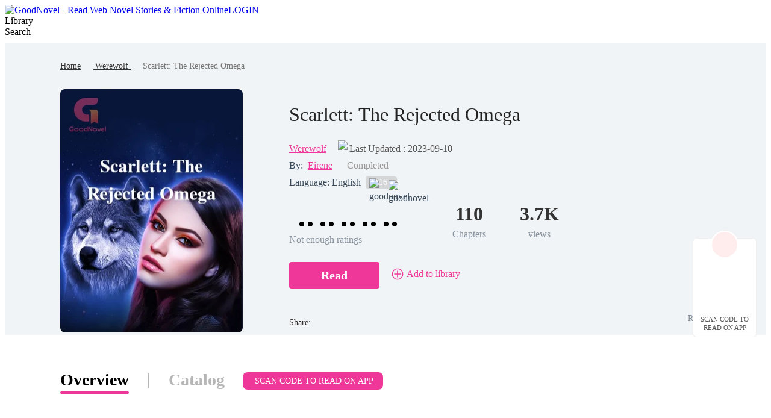

--- FILE ---
content_type: text/html; charset=utf-8
request_url: https://www.goodnovel.com/book/Scarlett-The-Rejected-Omega_31000483628
body_size: 65899
content:
<!DOCTYPE html>
<html lang="en" dir="ltr">

<head>
  <meta charset="utf-8" />
  <meta name="ROBOTS" content="index, follow"/>
  <!-- TDK -->
  <title>Scarlett: The Rejected Omega - Read Online Free by Eirene | GoodNovel</title>
  <meta name="description" content="Scarlett: The Rejected Omega is a Werewolf novel written by Eirene that covers Werewolf, Alpha, Omega. Read full chapters of this story online on GoodNovel." />
  <meta name="keywords" content="Werewolf stories, read the novel Scarlett: The Rejected Omega online, Werewolf online stories Scarlett: The Rejected Omega PDF" />
  <link rel="apple-touch-icon" href="/static/APPicon192.png" />
  <meta rel="apple-mobile-web-app-title" content="GoodNovel" />
  <meta rel="apple-mobile-web-app-capable" content="yes" />
  <meta rel="apple-mobile-web-app-status-bar-style" content="rgb(249 ,67 ,165)" />
  <link rel="shortcut icon" type="image/x-icon" href="/static/favicon.ico" />
  <meta name="viewport" content="user-scalable=0,width=device-width, initial-scale=1.0" />
  <meta property="fb:pages" content="102146935176234" />
  <link rel="dns-prefetch" href="https://accounts.google.com" />
  <link rel="dns-prefetch" href="https://www.googletagmanager.com" />
  <link rel="preconnect" href="https://acfs1.goodnovel.com" />
  <link rel="preconnect" href="https://acf.goodnovel.com" />
  <link rel="preconnect" href="https://fonts.googleapis.com">
  <link rel="preconnect" href="https://fonts.gstatic.com" crossorigin>
	<!-- <link rel="preload" href="https://fonts.googleapis.com/css2?family=Roboto:ital,wght@0,100..900&family=Gilda+Display&family=Nunito:ital@0;1&display=swap" as="style" onload="this.onload=null;this.rel='stylesheet'"> -->
  <link rel="preload" href="https://fonts.googleapis.com/css2?family=Poppins:ital,wght@0,400;0,500;0,600;0,700;0,800;0,900&family=Gilda+Display&family=Nunito:ital@0;1&display=swap" as="style" onload="this.onload=null;this.rel='stylesheet'">
  <style type="text/css" media="print">
    * {
      display: none;
    }
  </style>
  <link rel="canonical" href="https://www.goodnovel.com/book/Scarlett-The-Rejected-Omega_31000483628" /> <meta itemprop="name" content="Scarlett: The Rejected Omega - Read Online Free by Eirene | GoodNovel">
                    <meta itemprop="description" content="Scarlett: The Rejected Omega is a Werewolf novel written by Eirene that covers Werewolf, Alpha, Omega. Read full chapters of this story online on GoodNovel.">
                    <meta itemprop="image" content="https://acf.goodnovel.com/book/202303/Scarlett-The-Rejected-Omega/fd142be69d2cd37a04317204900ed7a12ca1f93fdf480e8694c05ea32abc13b0.jpg?v=1&p=1&w=1080&a=webp">
                    <!-- WhatsApp -->
                    <meta name="whatsapp:url" content="https://www.goodnovel.com/book/Scarlett-The-Rejected-Omega_31000483628">
                    <meta name="whatsapp:title" content="Scarlett: The Rejected Omega - Read Online Free by Eirene | GoodNovel">
                    <!-- Twitter Card data -->
                    <meta name="twitter:card" content="summary">
                    <meta name="twitter:site" content="https://www.goodnovel.com/book/Scarlett-The-Rejected-Omega_31000483628">
                    <meta name="twitter:title" content="Scarlett: The Rejected Omega - Read Online Free by Eirene | GoodNovel">
                    <meta name="twitter:description" content="Scarlett: The Rejected Omega is a Werewolf novel written by Eirene that covers Werewolf, Alpha, Omega. Read full chapters of this story online on GoodNovel.">
                    <meta name="twitter:image" content="https://acf.goodnovel.com/book/202303/Scarlett-The-Rejected-Omega/fd142be69d2cd37a04317204900ed7a12ca1f93fdf480e8694c05ea32abc13b0.jpg?v=1&p=1&w=1080&a=webp"> 
                    <!-- Open Graph data -->
                    <meta property="og:title" content="Scarlett: The Rejected Omega - Read Online Free by Eirene | GoodNovel" />
                    <meta property="og:type" content="website" />
                    <meta property="og:url" content="https://www.goodnovel.com/book/Scarlett-The-Rejected-Omega_31000483628" />
                    <meta property="og:image" content="https://acf.goodnovel.com/book/202303/Scarlett-The-Rejected-Omega/fd142be69d2cd37a04317204900ed7a12ca1f93fdf480e8694c05ea32abc13b0.jpg?v=1&p=1&w=1080&a=webp" />
                    <meta property="og:description" content="Scarlett: The Rejected Omega is a Werewolf novel written by Eirene that covers Werewolf, Alpha, Omega. Read full chapters of this story online on GoodNovel." /><meta property="og:image:width" content="1080" />
        <meta property="og:image:height" content="1440" /><meta content="max-image-preview:large" name="robots"> 
        <script type="application/ld+json">
        [
            {
                "@context": "https://schema.org",
                "@type": "Book",
                "@id": "https://www.goodnovel.com/book/Scarlett-The-Rejected-Omega_31000483628",
                "inLanguage": "en",
                "url": "https://www.goodnovel.com/book/Scarlett-The-Rejected-Omega_31000483628",
                "name": "Scarlett: The Rejected Omega",
                "genre": "Werewolf",
                "image":  {
                    "@type": "ImageObject",
                    "url": "https://acf.goodnovel.com/book/202303/Scarlett-The-Rejected-Omega/fd142be69d2cd37a04317204900ed7a12ca1f93fdf480e8694c05ea32abc13b0.jpg?v=1&p=1"
                },
                "bookFormat": "https://schema.org/EBook",
                "copyrightHolder": "Scarlett: The Rejected Omega / GoodNovel",
                "author": {
                    "@type": "Person",
                    "name": "Eirene"
                },
                "description": "Scarlett is an orphan who is being cared for by Sunshine Park as a whole. She is adored by everyone and is one of the strongest female Omega werewolves. She is also brilliant, learn fast, vivacious, and pleasant. Her main goal in life is to meet her soul mate, someone with whom she can share her happiness and profound love.Scarlett met her Beta werewolf mate on a snowy evening. She felt joy flowing in through her. She cried out in pleasure that her wish had finally been granted, but when her partner rejected her, her bliss vanished like snow. She experienced dejection and grief. She sobbed vehemently and screamed like a wolf cub missing her mother.She begged the Moon goddess on a full moon night for assistance and a second chance mate. She was fortunate enough to have her request fulfilled by the goddess, who gave her an unexpected mate. The strongest park's alpha just so happened to be her second-chance mate.Scarlett was quite frightened since she didn't want to go through what she did at first. She was fortunate that Adolph accepted her and chose to marry her. She first resisted agreeing to the marriage, but eventually gave down under pressure from her park.They finally got married, and unexpectedly started to fall in love.",
                
                "potentialAction":  {
                    "@type": "ReadAction",
                    "target": {
                        "@type": "EntryPoint",
                        "urlTemplate": "https://www.goodnovel.com/book/Scarlett-The-Rejected-Omega_31000483628/How-I-was-rejected-by-mate_4263938",
                        "actionPlatform":  [
                            "https://schema.org/DesktopWebPlatform"
                        ]
                    },
                    "expectsAcceptanceOf": {
                        "@type": "Offer",
                        "category": "nologinrequired"
                    }
                }
            }
        ]
        </script> <script type="application/ld+json">
         {
               "@context": "https://schema.org",
               "@type": "BreadcrumbList",
               "itemListElement": 
                  [
                     {
                           "@type": "ListItem",
                           "position": 1,
                           "name": "Home",
                           "item": "https://www.goodnovel.com/"
                     },
                     {
                  "@type": "ListItem",
                  "position": 2,
                  "name": "Werewolf",
                  "item": "https://www.goodnovel.com/stories/Werewolf-novels"
            },
            {
                  "@type": "ListItem",
                  "position": 3,
                  "name": "Scarlett: The Rejected Omega"
            }
                  ]
      
      }
      </script> 
      <script type="application/ld+json">
        {"@context":"https://schema.org","@type":"ImageObject","contentUrl":"https://acf.goodnovel.com/book/202303/Scarlett-The-Rejected-Omega/fd142be69d2cd37a04317204900ed7a12ca1f93fdf480e8694c05ea32abc13b0.jpg?v=1&p=1","creator":{"@type":"Organization","name":"GoodNovel","url":"https://www.goodnovel.com"}}
      </script>
      <script type="application/ld+json">
        {"@context":"https://schema.org","@type":"ItemList","itemListElement":[{"@type":"ListItem","position":1,"url":"https://www.goodnovel.com/book/Scarlett-The-Rejected-Omega_31000483628/How-I-was-rejected-by-mate_4263938"},{"@type":"ListItem","position":2,"url":"https://www.goodnovel.com/book/Scarlett-The-Rejected-Omega_31000483628/The-strange-dream_4263949"},{"@type":"ListItem","position":3,"url":"https://www.goodnovel.com/book/Scarlett-The-Rejected-Omega_31000483628/Escape-to-the-woods_4263953"},{"@type":"ListItem","position":4,"url":"https://www.goodnovel.com/book/Scarlett-The-Rejected-Omega_31000483628/I-met-with-the-Alpha-King_4263968"},{"@type":"ListItem","position":5,"url":"https://www.goodnovel.com/book/Scarlett-The-Rejected-Omega_31000483628/The-fight-with-the-Lycans_4264102"},{"@type":"ListItem","position":6,"url":"https://www.goodnovel.com/book/Scarlett-The-Rejected-Omega_31000483628/My-pack-duties_4322970"},{"@type":"ListItem","position":7,"url":"https://www.goodnovel.com/book/Scarlett-The-Rejected-Omega_31000483628/The-Alpha-comes-to-claim-me_4328986"},{"@type":"ListItem","position":8,"url":"https://www.goodnovel.com/book/Scarlett-The-Rejected-Omega_31000483628/I-have-a-scary-nightmare_4438420"},{"@type":"ListItem","position":9,"url":"https://www.goodnovel.com/book/Scarlett-The-Rejected-Omega_31000483628/A-ghost-or-human_4492931"},{"@type":"ListItem","position":10,"url":"https://www.goodnovel.com/book/Scarlett-The-Rejected-Omega_31000483628/Facing-my-fears_5081057"}]}
      </script>
    
    <script type="application/ld+json">
      {"@context":"https://schema.org","@type":"Article","mainEntityOfPage":[{"@type":"WebPage","@id":"https://www.goodnovel.com/book/Scarlett-The-Rejected-Omega_31000483628"}],"headline":"Scarlett: The Rejected Omega","image":["https://acf.goodnovel.com/book/202303/Scarlett-The-Rejected-Omega/fd142be69d2cd37a04317204900ed7a12ca1f93fdf480e8694c05ea32abc13b0.jpg?v=1&p=1"],"datePublished":"2023-03-16T09:40:37.000Z","dateModified":"2023-09-10T23:29:13.000Z","author":[{"@type":"Person","name":"Eirene"}],"publisher":{"@type":"Organization","name":"GoodNovel","url":"https://www.goodnovel.com"}}
    </script>
  
    <script type="application/ld+json">
      {"@context":"https://schema.org","@type":"SoftwareApplication","name":"GoodNovel","applicationCategory":"EntertainmentApplication","aggregateRating":{"@type":"AggregateRating","ratingValue":4.5,"ratingCount":622044},"offers":{"@type":"Offer","price":0}}
    </script>
  
  <script>
    window.addEventListener("keydown", function (e) { if (e.keyCode == 83 && (navigator.platform.match("Mac") ? e.metaKey : e.ctrlKey)) { e.preventDefault() } });
  </script>
  
  <!-- 防止iframe嵌入的JavaScript检测 -->
  <script>
    // 检测是否在iframe中运行
    if (window.top !== window.self) {
      // 如果在iframe中，尝试跳出
      try {
        window.top.location = window.self.location;
      } catch (e) {
        // 如果跨域限制阻止跳出，显示警告或重定向
        document.body.innerHTML = '<div style="text-align:center;padding:50px;font-size:18px;">此页面不允许在框架中显示</div>';
      }
    }
  </script>
<link rel="preload" href="https://acfs1.goodnovel.com/dist/manifest.b73f240dfbe80550bcdd.js" as="script"><link rel="preload" href="https://acfs1.goodnovel.com/dist/vendor.bcae3778a0db32cc348e.js" as="script"><link rel="preload" href="https://acfs1.goodnovel.com/dist/app.baa18134fba538ed24f5.js" as="script"><link rel="preload" href="https://acfs1.goodnovel.com/dist/common.baa18134fba538ed24f5.css" as="style"><link rel="stylesheet" href="https://acfs1.goodnovel.com/dist/common.baa18134fba538ed24f5.css"><style data-vue-ssr-id="59f8c5c0:0 debd3eee:0 7da648af:0 29c5b437:0 3e36647c:0 5bd428fe:0 6a47b17c:0 fbe05dc0:0 265ff6f0:0 039feeaa:0 264332de:0 217dfc06:0 53a58a2c:0 8a144114:0 adae9e54:0 0d3e3d33:0">.index[data-v-1e4f73b2]{min-width:1200px}.container-box[data-v-1e4f73b2]{width:100%;position:relative;-webkit-box-sizing:border-box;box-sizing:border-box}.copy[data-v-1e4f73b2]{line-height:35px;background:#343255;color:hsla(0,0%,100%,.6);font-size:14px}[dir] .copy[data-v-1e4f73b2]{text-align:center;margin-top:-20px;padding-bottom:40px}.search-enter-active[data-v-1e4f73b2],.search-leave-active[data-v-1e4f73b2]{-webkit-transition:all .25s ease-in-out;transition:all .25s ease-in-out}.search-enter[data-v-1e4f73b2],.search-leave-to[data-v-1e4f73b2]{opacity:0}.download[data-v-1e4f73b2]{position:fixed;z-index:99;bottom:160px;width:80px;background:#fff}[dir] .download[data-v-1e4f73b2]{padding:39px 12px 8px;border-radius:6px;border:1px solid rgba(0,0,0,.06)}[dir=ltr] .download[data-v-1e4f73b2]{right:24px}[dir=rtl] .download[data-v-1e4f73b2]{left:24px}.download span[data-v-1e4f73b2]{display:block;font-weight:500;font-size:11px;color:#555;line-height:14px}[dir] .download span[data-v-1e4f73b2]{margin-top:8px;text-align:center}.download-logo[data-v-1e4f73b2]{position:absolute;top:-14px}[dir=ltr] .download-logo[data-v-1e4f73b2]{left:50%;-webkit-transform:translateX(-50%);transform:translateX(-50%)}[dir=rtl] .download-logo[data-v-1e4f73b2]{right:50%;-webkit-transform:translateX(50%);transform:translateX(50%)}.download-logo-border[data-v-1e4f73b2]{width:48px;height:48px;background:#fff}[dir] .download-logo-border[data-v-1e4f73b2]{border-radius:48px;border:1px solid rgba(0,0,0,.06)}.download-logo-cover[data-v-1e4f73b2]{position:absolute;top:14px;height:36px;width:50px;background:#fff}.download-logo-img[data-v-1e4f73b2]{position:absolute;top:3px;width:42px;height:42px;background:#ffeded}[dir] .download-logo-img[data-v-1e4f73b2]{border-radius:42px;background-image:url(https://acfs1.goodnovel.com/dist/src/assets/images/common/29dc4f9c-logo_home.png);background-size:20px 22px;background-position:50%;background-repeat:no-repeat}[dir=ltr] .download-logo-img[data-v-1e4f73b2]{left:50%;-webkit-transform:translateX(-50%);transform:translateX(-50%)}[dir=rtl] .download-logo-img[data-v-1e4f73b2]{right:50%;-webkit-transform:translateX(50%);transform:translateX(50%)}[data-v-1e4f73b2] .head_box{height:64px}
.tab[data-v-1e0dde6c]{width:1080px}[dir] .tab[data-v-1e0dde6c]{margin:50px auto 0}.tab-item[data-v-1e0dde6c]{display:inline-block;height:38px;font-size:28px;font-weight:600;color:#b7b7b7;line-height:38px;position:relative}[dir] .tab-item[data-v-1e0dde6c]{padding:5px 0;cursor:pointer}.tab-split[data-v-1e0dde6c]{display:inline-block;width:2px;height:24px;background:#b7b7b7;position:relative;top:4px}[dir] .tab-split[data-v-1e0dde6c]{margin:0 32px}.tab-active[data-v-1e0dde6c]{font-weight:600;color:#000;line-height:40px}.tab-active[data-v-1e0dde6c]:after{position:absolute;bottom:0;content:""}[dir] .tab-active[data-v-1e0dde6c]:after{border-bottom:4px solid #ee3799;border-radius:2px}[dir=ltr] .tab-active[data-v-1e0dde6c]:after,[dir=rtl] .tab-active[data-v-1e0dde6c]:after{left:0;right:0}.tab .downloadapptag[data-v-1e0dde6c]{background:#ee3799;font-size:14px;font-weight:500;color:#fff;position:relative;top:-3px}[dir] .tab .downloadapptag[data-v-1e0dde6c]{border-radius:8px;padding:7px 16px;cursor:pointer}[dir=ltr] .tab .downloadapptag[data-v-1e0dde6c]{margin-left:30px}[dir=rtl] .tab .downloadapptag[data-v-1e0dde6c]{margin-right:30px}.tab .downloadapptag:hover .downloadapptag-qrcode[data-v-1e0dde6c]{display:block}.tab .downloadapptag-qrcode[data-v-1e0dde6c]{display:none;top:53px}[dir=ltr] .tab .downloadapptag-qrcode[data-v-1e0dde6c]{left:50%;-webkit-transform:translateX(-50%);transform:translateX(-50%)}[dir=rtl] .tab .downloadapptag-qrcode[data-v-1e0dde6c]{right:50%;-webkit-transform:translateX(50%);transform:translateX(50%)}.book-info-null[data-v-1e0dde6c]{min-height:800px;-webkit-box-sizing:border-box;box-sizing:border-box;background:#fff}.bookinfo[data-v-1e0dde6c]{overflow:hidden;min-width:1200px;background:#fff}[dir] .bookinfo[data-v-1e0dde6c]{padding-bottom:56px}.bi_banner[data-v-1e0dde6c]{min-width:1200px;background:#f1f4f6 url(https://acfs1.goodnovel.com/dist/src/assets/images/book/553e334d-10.png) no-repeat center 0}[dir] .bi_banner[data-v-1e0dde6c]{margin:0 auto;background-size:100% 100%}.bib_box[data-v-1e0dde6c]{-webkit-box-sizing:border-box;box-sizing:border-box}[dir] .bib_box[data-v-1e0dde6c]{margin:0 auto;text-align:center;padding-top:28px}.bib_box .nr-breadcrumb[data-v-1e0dde6c]{width:1080px}[dir] .bib_box .nr-breadcrumb[data-v-1e0dde6c]{margin:0 auto 28px}[dir=ltr] .bib_box .nr-breadcrumb[data-v-1e0dde6c]{text-align:left}[dir=rtl] .bib_box .nr-breadcrumb[data-v-1e0dde6c]{text-align:right}.bib_img[data-v-1e0dde6c]{position:relative;display:inline-block;width:303px;height:404px;background:url(https://acfs1.goodnovel.com/dist/src/assets/images/book/0b7479e2-11.png) no-repeat -13px bottom;vertical-align:middle}[dir=ltr] .bib_img[data-v-1e0dde6c]{padding:0 77px 0 140px;margin-left:-140px}[dir=rtl] .bib_img[data-v-1e0dde6c]{padding:0 140px 0 77px;margin-right:-140px}.bib_img_label[data-v-1e0dde6c]{position:absolute;top:0;height:21px;background:-webkit-gradient(linear,left top,right top,from(#fde5ae),to(#edb54f));background:linear-gradient(90deg,#fde5ae,#edb54f);line-height:21px;font-weight:600;font-size:14px;color:#522500}[dir] .bib_img_label[data-v-1e0dde6c]{padding:0 8px}[dir=ltr] .bib_img_label[data-v-1e0dde6c]{right:85px;border-radius:0 8px 0 8px}[dir=rtl] .bib_img_label[data-v-1e0dde6c]{left:85px;border-radius:8px 0 8px 0}.bid_more_chapter[data-v-1e0dde6c]{display:block;width:190px;height:44px;background:#ee3799;line-height:44px;font-weight:500;font-size:14px;color:#fff}[dir] .bid_more_chapter[data-v-1e0dde6c]{margin:0 auto;border-radius:4px;text-align:center}[dir=rtl] .bib_img[data-v-1e0dde6c]{background:none}.bib_img img[data-v-1e0dde6c]{display:block;height:404px;width:303px;background:url(https://acfs1.goodnovel.com/dist/src/assets/images/book/43949cad-default_cover.png)}[dir] .bib_img img[data-v-1e0dde6c]{border-radius:8px;background-size:100% 100%}.bib_info[data-v-1e0dde6c]{display:-webkit-box;display:-ms-flexbox;display:flex;-webkit-box-flex:1;-ms-flex:1;flex:1;-webkit-box-orient:vertical;-webkit-box-direction:normal;-ms-flex-direction:column;flex-direction:column;-webkit-box-pack:justify;-ms-flex-pack:justify;justify-content:space-between;vertical-align:middle;position:relative}[dir=ltr] .bib_info[data-v-1e0dde6c]{text-align:left}[dir=rtl] .bib_info[data-v-1e0dde6c]{text-align:right}.bib_info h1[data-v-1e0dde6c]{overflow:hidden;font-size:32px;color:#222;font-weight:500;line-height:42px;display:-webkit-box;-webkit-box-orient:vertical;-webkit-line-clamp:2;max-width:700px}.bibio_li .book_status[data-v-1e0dde6c]{height:22px;font-size:16px;color:#999;line-height:22px}[dir=ltr] .bibio_li .book_status[data-v-1e0dde6c]{margin-left:24px}[dir=rtl] .bibio_li .book_status[data-v-1e0dde6c]{margin-right:24px}.bibio_li a[data-v-1e0dde6c]{font-size:16px;color:#ee3799}.bibio_li a[data-v-1e0dde6c]:hover{text-decoration:underline}.bibio_li_book_update[data-v-1e0dde6c]{display:-webkit-box;display:-ms-flexbox;display:flex;-webkit-box-pack:center;-ms-flex-pack:center;justify-content:center;-webkit-box-align:center;-ms-flex-align:center;align-items:center;font-size:0}[dir=ltr] .bibio_li_book_update[data-v-1e0dde6c]{padding-left:11px}[dir=rtl] .bibio_li_book_update[data-v-1e0dde6c]{padding-right:11px}.bibio_li_book_update .clock[data-v-1e0dde6c]{width:15px}[dir=ltr] .bibio_li_book_update .clock[data-v-1e0dde6c]{margin-right:4px}[dir=rtl] .bibio_li_book_update .clock[data-v-1e0dde6c]{margin-left:4px}.bibio_li_book_update .update-txt[data-v-1e0dde6c]{font-weight:400;font-size:16px;color:#555;line-height:19px}[dir=ltr] .bibio_li_book_update .update-txt[data-v-1e0dde6c]{text-align:left}[dir=rtl] .bibio_li_book_update .update-txt[data-v-1e0dde6c]{text-align:right}.bibi_other[data-v-1e0dde6c]{height:28px;line-height:28px;font-size:16px;display:-webkit-box;display:-ms-flexbox;display:flex;-webkit-box-align:center;-ms-flex-align:center;align-items:center;color:#3a4a5a}[dir] .bibi_other.lang[data-v-1e0dde6c]{margin-bottom:15px}.bibio_li[data-v-1e0dde6c]{height:28px;white-space:nowrap;line-height:28px}[dir=ltr] .bibio_li[data-v-1e0dde6c]{float:left;margin-right:8px}[dir=rtl] .bibio_li[data-v-1e0dde6c]{float:right;margin-left:8px}.bibio_li_label[data-v-1e0dde6c]{height:20px;background:rgba(0,0,0,.12);display:-webkit-box;display:-ms-flexbox;display:flex;-webkit-box-align:center;-ms-flex-align:center;align-items:center}[dir] .bibio_li_label[data-v-1e0dde6c]{border-radius:4px;padding:0 6px;margin-top:1px}[dir=ltr] .bibio_li_label[data-v-1e0dde6c]{float:left}[dir=rtl] .bibio_li_label[data-v-1e0dde6c]{float:right}.bibio_li_label span[data-v-1e0dde6c]{font-size:14px;font-weight:400;color:#fff}[dir] .bibio_li_label span[data-v-1e0dde6c]{padding:0 2px}.bibio_li strong[data-v-1e0dde6c]{font-size:16px;font-weight:400;color:rgba(58,74,90,.6);line-height:28px}.auth a[data-v-1e0dde6c]{font-weight:500}.bibio_li span[data-v-1e0dde6c]{font-size:16px;color:#ee3799}.alpha_contain[data-v-1e0dde6c]{height:40px}.alpha[data-v-1e0dde6c]{overflow:hidden}[dir=ltr] .alpha .item[data-v-1e0dde6c]{float:left}[dir=rtl] .alpha .item[data-v-1e0dde6c]{float:right}.alpha .item img[data-v-1e0dde6c]{width:40px;height:40px;vertical-align:middle;position:relative}.alpha .item span[data-v-1e0dde6c]{display:inline-block;height:32px;background:#ffddef;line-height:32px;font-size:20px;color:#ee3799;vertical-align:middle}[dir] .alpha .item span[data-v-1e0dde6c]{border-radius:16px;text-align:center}[dir=ltr] .alpha .item span[data-v-1e0dde6c]{margin:0 32px 0 -24px;padding:0 14px 0 30px}[dir=rtl] .alpha .item span[data-v-1e0dde6c]{margin:0 -24px 0 32px;padding:0 30px 0 14px}.alpha .item span.pack[data-v-1e0dde6c]{background:#dce8f0;color:#007ad1}.bibi_record[data-v-1e0dde6c]{overflow:hidden}[dir] .bibi_record[data-v-1e0dde6c]{margin-bottom:26px}.bibi_record .home_rate[data-v-1e0dde6c]{font-size:30px;display:inline-block}[dir=ltr] .bibi_record .home_rate[data-v-1e0dde6c]{margin-right:10px}[dir=rtl] .bibi_record .home_rate[data-v-1e0dde6c]{margin-left:10px}[dir=ltr] .bibi_record .home_rate.noRate[data-v-1e0dde6c]{margin-right:0}[dir=rtl] .bibi_record .home_rate.noRate[data-v-1e0dde6c]{margin-left:0}.bibi_record .rating-dot[data-v-1e0dde6c]{display:inline-block;position:relative;top:-4px;font-size:16px}[dir=ltr] .bibi_record .rating-dot[data-v-1e0dde6c]{margin:0 4px 0 6px}[dir=rtl] .bibi_record .rating-dot[data-v-1e0dde6c]{margin:0 6px 0 4px}.bibir_li[data-v-1e0dde6c]{overflow:hidden}[dir=ltr] .bibir_li[data-v-1e0dde6c]{float:left;margin-right:56px}[dir=rtl] .bibir_li[data-v-1e0dde6c]{float:right;margin-left:56px}.bibir_li span[data-v-1e0dde6c],.bibir_li strong[data-v-1e0dde6c]{display:block}[dir] .bibir_li span[data-v-1e0dde6c],[dir] .bibir_li strong[data-v-1e0dde6c]{text-align:center}.bibir_li strong[data-v-1e0dde6c]{height:46px;font-size:32px;font-weight:700;color:#333;line-height:46px}.bibir_li span[data-v-1e0dde6c]{height:22px;font-size:16px;font-weight:500;color:rgba(67,83,102,.6);line-height:22px}.bibi_but[data-v-1e0dde6c]{height:76px;position:relative}.bibi_op[data-v-1e0dde6c]{display:-webkit-box;display:-ms-flexbox;display:flex;-webkit-box-align:center;-ms-flex-align:center;align-items:center;-webkit-box-pack:justify;-ms-flex-pack:justify;justify-content:space-between}[dir] .bibi_op[data-v-1e0dde6c]{margin-bottom:10px}.book_report[data-v-1e0dde6c]{display:-webkit-box;display:-ms-flexbox;display:flex;-webkit-box-align:center;-ms-flex-align:center;align-items:center;font-size:14px;font-weight:400;color:rgba(58,74,90,.6);line-height:21px}[dir] .book_report[data-v-1e0dde6c]{cursor:pointer}.book_report img[data-v-1e0dde6c]{-ms-flex-negative:0;flex-shrink:0}[dir=ltr] .book_report img[data-v-1e0dde6c]{margin-right:2px}[dir=rtl] .book_report img[data-v-1e0dde6c]{margin-left:2px}[dir=ltr] .bibi_but .read-continue-box[data-v-1e0dde6c]{float:left}[dir=rtl] .bibi_but .read-continue-box[data-v-1e0dde6c]{float:right}.bi_dec[data-v-1e0dde6c]{width:1080px}[dir] .bi_dec[data-v-1e0dde6c]{margin:0 auto}.bid_tit[data-v-1e0dde6c]{overflow:hidden}[dir] .bid_tit[data-v-1e0dde6c]{padding-top:45px}.bidt_h2[data-v-1e0dde6c]{position:relative}[dir=ltr] .bidt_h2[data-v-1e0dde6c]{float:left;margin-right:19px}[dir=rtl] .bidt_h2[data-v-1e0dde6c]{float:right;margin-left:19px}.comments .bidt_h2[data-v-1e0dde6c]{overflow:hidden}[dir] .comments .bidt_h2[data-v-1e0dde6c]{float:none;margin-bottom:16px}.bidt_h2 span[data-v-1e0dde6c]{height:23px;width:4px}[dir] .bidt_h2 span[data-v-1e0dde6c]{background-color:#ee3799;border-radius:2px}[dir=ltr] .bidt_h2 span[data-v-1e0dde6c]{float:left;margin:5px 8px 0 0}[dir=rtl] .bidt_h2 span[data-v-1e0dde6c]{float:right;margin:5px 0 0 8px}.bidt_h2 h2[data-v-1e0dde6c],.bidt_h2 strong[data-v-1e0dde6c]{height:33px;color:#000;font-size:24px;font-weight:600;line-height:33px;text-transform:capitalize}[dir=ltr] .bidt_h2 h2[data-v-1e0dde6c],[dir=ltr] .bidt_h2 strong[data-v-1e0dde6c]{float:left}[dir=rtl] .bidt_h2 h2[data-v-1e0dde6c],[dir=rtl] .bidt_h2 strong[data-v-1e0dde6c]{float:right}.bidt_h2 .more[data-v-1e0dde6c]{font-weight:400;font-size:15px;color:#ff3ba4;line-height:33px}[dir=ltr] .bidt_h2 .more[data-v-1e0dde6c]{float:right}[dir=rtl] .bidt_h2 .more[data-v-1e0dde6c]{float:left}.bid_tit .fs_u[data-v-1e0dde6c]{height:28px;font-size:14px;color:#ee3799;line-height:28px;font-weight:400}[dir] .bid_tit .fs_u[data-v-1e0dde6c]{margin:5px 8px 0;padding:0 14px;background-color:#ffebf6;border-radius:22px}[dir=ltr] .bid_tit .fs_u[data-v-1e0dde6c]{float:left}[dir=rtl] .bid_tit .fs_u[data-v-1e0dde6c]{float:right}.bid_p[data-v-1e0dde6c]{overflow:hidden}[dir] .bid_p[data-v-1e0dde6c]{margin-top:8px}.bid_list[data-v-1e0dde6c]{display:-webkit-box;display:-ms-flexbox;display:flex;-ms-flex-wrap:wrap;flex-wrap:wrap}[dir] .bid_list[data-v-1e0dde6c]{margin-bottom:14px}.bid_list li[data-v-1e0dde6c]{-webkit-box-sizing:border-box;box-sizing:border-box;width:50%;background:rgba(251,251,253,0)}[dir] .bid_list li[data-v-1e0dde6c]{padding-bottom:12px;cursor:pointer;margin-top:22px;border-bottom:1px solid #e6e6e6}[dir=ltr] .bid_list li[data-v-1e0dde6c]{padding-right:33px}[dir=rtl] .bid_list li[data-v-1e0dde6c]{padding-left:33px}[dir=ltr] .bid_list li[data-v-1e0dde6c]:nth-child(2n){padding-right:0}[dir=rtl] .bid_list li[data-v-1e0dde6c]:nth-child(2n){padding-left:0}.bid_list h3[data-v-1e0dde6c]{font-size:16px;font-weight:500;color:#3b66f5;line-height:25px;overflow:hidden;text-overflow:ellipsis;white-space:nowrap}[dir] .bid_list h3[data-v-1e0dde6c]{margin-bottom:9px}.bid_list p[data-v-1e0dde6c]{font-size:14px;font-weight:300;color:#666;line-height:21px;overflow:hidden;text-overflow:ellipsis;display:-webkit-box;-webkit-box-orient:vertical;-webkit-line-clamp:2}.bid_time[data-v-1e0dde6c]{display:-webkit-box;display:-ms-flexbox;display:flex;-webkit-box-align:center;-ms-flex-align:center;align-items:center}[dir] .bid_time[data-v-1e0dde6c]{margin-top:8px}.bid_time .clock[data-v-1e0dde6c]{width:15px}[dir=ltr] .bid_time .clock[data-v-1e0dde6c]{margin-right:4px}[dir=rtl] .bid_time .clock[data-v-1e0dde6c]{margin-left:4px}.bid_time .update[data-v-1e0dde6c]{font-weight:400;font-size:12px;color:#999;line-height:14px}[dir=ltr] .bid_time .update[data-v-1e0dde6c]{text-align:left}[dir=rtl] .bid_time .update[data-v-1e0dde6c]{text-align:right}.conbooks[data-v-1e0dde6c]{display:-webkit-box;display:-ms-flexbox;display:flex;-ms-flex-wrap:wrap;flex-wrap:wrap}.conbooks li[data-v-1e0dde6c]{width:523px;height:55px;overflow:hidden;text-overflow:ellipsis;white-space:nowrap;line-height:55px}[dir] .conbooks li[data-v-1e0dde6c]{border-bottom:1px solid #e6e6e6;margin-top:16px}[dir=ltr] .conbooks li[data-v-1e0dde6c]{margin-right:33px}[dir=rtl] .conbooks li[data-v-1e0dde6c]{margin-left:33px}.conbooks li a[data-v-1e0dde6c]{font-size:16px;font-weight:500;color:#3b66f5}[dir=ltr] .conbooks li[data-v-1e0dde6c]:nth-child(2n){margin-right:0}[dir=rtl] .conbooks li[data-v-1e0dde6c]:nth-child(2n){margin-left:0}.bid_p p[data-v-1e0dde6c]{font-size:16px;color:#555;line-height:28px}.bid_p_chapter .title[data-v-1e0dde6c]{font-weight:600;font-size:16px;color:#222;line-height:19px}[dir] .bid_p_chapter .title[data-v-1e0dde6c]{text-align:center;margin-bottom:16px}.bid_p_chapter .bidph[data-v-1e0dde6c]{font-weight:400;font-size:22px;color:#435366;line-height:16px}[dir=ltr] .bid_p_chapter .bidph[data-v-1e0dde6c]{text-align:left}[dir=rtl] .bid_p_chapter .bidph[data-v-1e0dde6c]{text-align:right}.preview-cont[data-v-1e0dde6c]{overflow:hidden;position:relative;color:#435366}.preview-cont-inner[data-v-1e0dde6c]{font-size:16px!important;line-height:24px!important;-webkit-user-select:none;-moz-user-select:none;-ms-user-select:none;user-select:none}.preview-cont-inner[data-v-1e0dde6c] p{min-height:20px}.preview-cont-inner[data-v-1e0dde6c] rt{font-size:.6em!important}.preview-cont-inner[data-v-1e0dde6c] *{font-size:16px!important;-webkit-user-select:none;-moz-user-select:none;-ms-user-select:none;user-select:none}.preview-cont.showmore[data-v-1e0dde6c]{max-height:572px}.preview-cont-placeholder[data-v-1e0dde6c]{position:absolute;top:529px;display:-webkit-box;display:-ms-flexbox;display:flex;-webkit-box-pack:center;-ms-flex-pack:center;justify-content:center;-webkit-box-align:center;-ms-flex-align:center;align-items:center;height:43px;background:-webkit-gradient(linear,left top,left bottom,from(hsla(0,0%,100%,0)),to(#fff));background:linear-gradient(180deg,hsla(0,0%,100%,0),#fff)}[dir=ltr] .preview-cont-placeholder[data-v-1e0dde6c],[dir=rtl] .preview-cont-placeholder[data-v-1e0dde6c]{left:0;right:0}.preview-cont-placeholder span[data-v-1e0dde6c]{display:-webkit-box;display:-ms-flexbox;display:flex;-webkit-box-pack:center;-ms-flex-pack:center;justify-content:center;-webkit-box-align:center;-ms-flex-align:center;align-items:center;height:31px;background:#fff;font-weight:500;font-size:13px;color:#202020}[dir] .preview-cont-placeholder span[data-v-1e0dde6c]{padding:0 16px;-webkit-box-shadow:0 0 12px 0 rgba(0,0,0,.1);box-shadow:0 0 12px 0 rgba(0,0,0,.1);border-radius:24px;cursor:pointer}.preview-cont-placeholder span[data-v-1e0dde6c]:after{content:"";display:block;width:12px;height:12px}[dir] .preview-cont-placeholder span[data-v-1e0dde6c]:after{background-image:url(https://acfs1.goodnovel.com/dist/src/assets/images/book/2a766f27-arrow-down.svg);background-size:100% 100%}[dir=ltr] .preview-cont-placeholder span[data-v-1e0dde6c]:after{margin-left:8px}[dir=rtl] .preview-cont-placeholder span[data-v-1e0dde6c]:after{margin-right:8px}.preview-btns[data-v-1e0dde6c]{display:-webkit-box;display:-ms-flexbox;display:flex;-webkit-box-pack:center;-ms-flex-pack:center;justify-content:center;-webkit-box-align:center;-ms-flex-align:center;align-items:center}[dir] .preview-btns[data-v-1e0dde6c]{margin-top:16px}.preview-btn[data-v-1e0dde6c]{-webkit-box-sizing:border-box;box-sizing:border-box;width:190px;height:44px;line-height:44px;font-weight:400;font-size:14px}[dir] .preview-btn[data-v-1e0dde6c]{border-radius:4px;text-align:center;cursor:pointer}.preview-btn[data-v-1e0dde6c]:first-child{color:#ee3799}[dir] .preview-btn[data-v-1e0dde6c]:first-child{border:1px solid #ee3799}[dir=ltr] .preview-btn[data-v-1e0dde6c]:first-child{margin-right:16px}[dir=rtl] .preview-btn[data-v-1e0dde6c]:first-child{margin-left:16px}.preview-btn[data-v-1e0dde6c]:last-child{position:relative;background:#ee3799;color:#fff}.preview-btn:last-child:hover .preview-qrcode[data-v-1e0dde6c]{display:block}.preview-qrcode[data-v-1e0dde6c]{display:none;top:64px}.bidp_more[data-v-1e0dde6c]{position:relative;top:0}[dir=ltr] .bidp_more[data-v-1e0dde6c]{left:0}[dir=rtl] .bidp_more[data-v-1e0dde6c]{right:0}.bidp_more p[data-v-1e0dde6c]{overflow:hidden;height:84px}.bidp_more_but[data-v-1e0dde6c]{display:none;position:absolute;bottom:0;height:28px;white-space:nowrap;background:#fff;background:linear-gradient(90deg,hsla(0,0%,100%,0),#fff 16px);font-size:16px;color:#5698e9;line-height:28px}[dir=ltr] .bidp_more_but[data-v-1e0dde6c]{right:0;padding-left:26px}[dir=rtl] .bidp_more_but[data-v-1e0dde6c]{left:0;padding-right:26px}.bidp_more .bidp_more_but[data-v-1e0dde6c]{display:block}.bi_may_like_box[data-v-1e0dde6c],.fellow[data-v-1e0dde6c]{overflow:hidden;width:1080px}[dir] .bi_may_like_box[data-v-1e0dde6c],[dir] .fellow[data-v-1e0dde6c]{margin:0 auto}[dir] .add-shelf-box[data-v-1e0dde6c]{margin-top:10px}[dir=ltr] .add-shelf-box[data-v-1e0dde6c]{float:left;margin-left:20px}[dir=rtl] .add-shelf-box[data-v-1e0dde6c]{float:right;margin-right:20px}.to_reader[data-v-1e0dde6c]{width:1080px}[dir] .to_reader[data-v-1e0dde6c]{padding-top:48px;padding-bottom:8px;margin:0 auto}.to_reader h3[data-v-1e0dde6c]{font-size:24px;font-weight:600;color:#000;line-height:35px;position:relative}[dir] .to_reader h3[data-v-1e0dde6c]{margin-bottom:19px}[dir=ltr] .to_reader h3[data-v-1e0dde6c]{padding-left:12px}[dir=rtl] .to_reader h3[data-v-1e0dde6c]{padding-right:12px}.to_reader h3[data-v-1e0dde6c]:before{width:4px;height:23px;background:#ee3799;content:"";position:absolute;top:5px}[dir] .to_reader h3[data-v-1e0dde6c]:before{border-radius:1px}[dir=ltr] .to_reader h3[data-v-1e0dde6c]:before{left:0}[dir=rtl] .to_reader h3[data-v-1e0dde6c]:before{right:0}.to_reader p[data-v-1e0dde6c]{font-size:16px;font-weight:400;color:#435366;line-height:28px}.to_reader p[data-v-1e0dde6c] u{text-decoration:underline}.comments[data-v-1e0dde6c]{width:1080px}[dir] .comments[data-v-1e0dde6c]{margin:40px auto}.comments .title[data-v-1e0dde6c]{font-weight:700;color:#435366;font-size:32px}[dir] .comments .title[data-v-1e0dde6c]{margin-bottom:16px}.fellow_from[data-v-1e0dde6c]{height:70px;overflow:hidden}.fellow_from h2[data-v-1e0dde6c]{color:#435366;line-height:28px;overflow:hidden;text-overflow:ellipsis;max-height:56px;font-size:20px;font-weight:400;display:-webkit-box;-webkit-box-orient:vertical;-webkit-line-clamp:2}.fellow_from h2 white-space:nowrap strong[data-v-1e0dde6c]{font-weight:400}.fellow_from h2 em[data-v-1e0dde6c]{font-size:20px;font-style:normal}.fellow_from h2 a[data-v-1e0dde6c]{color:#ee3799;font-size:20px}.report_mask[data-v-1e0dde6c]{position:fixed;width:100%;height:100%;bottom:0;top:0;z-index:999;background:rgba(0,0,0,.6)}[dir=ltr] .report_mask[data-v-1e0dde6c]{left:0}[dir=rtl] .report_mask[data-v-1e0dde6c]{right:0}.report_mask_content[data-v-1e0dde6c]{position:absolute;width:442px;height:540px;background:#fff;top:50%;overflow:hidden}[dir] .report_mask_content[data-v-1e0dde6c]{border-radius:6px}[dir=ltr] .report_mask_content[data-v-1e0dde6c]{left:50%;-webkit-transform:translate(-50%,-50%);transform:translate(-50%,-50%)}[dir=rtl] .report_mask_content[data-v-1e0dde6c]{right:50%;-webkit-transform:translate(50%,-50%);transform:translate(50%,-50%)}.report_mask_border[data-v-1e0dde6c]{-webkit-box-sizing:border-box;box-sizing:border-box;height:100%;position:relative}[dir] .report_mask_border[data-v-1e0dde6c]{padding:18px 24px 0}[dir=ltr] .report_mask_border[data-v-1e0dde6c]{border-left:4px solid #ee3799}[dir=rtl] .report_mask_border[data-v-1e0dde6c]{border-right:4px solid #ee3799}.report_mask_border .close[data-v-1e0dde6c]{position:absolute;top:16px;width:16px}[dir] .report_mask_border .close[data-v-1e0dde6c]{cursor:pointer}[dir=ltr] .report_mask_border .close[data-v-1e0dde6c]{right:16px}[dir=rtl] .report_mask_border .close[data-v-1e0dde6c]{left:16px}.report_mask_border h2[data-v-1e0dde6c]{font-size:24px;font-weight:600;color:#000;line-height:35px}[dir] .report_mask_border h2[data-v-1e0dde6c]{text-align:center;margin-bottom:24px}.report_mask_border p[data-v-1e0dde6c]{width:394px;height:40px;background:#f5f5f5;overflow:hidden;text-overflow:ellipsis;white-space:nowrap;font-size:14px;font-weight:400;color:#3a4a5a;line-height:40px}[dir] .report_mask_border p[data-v-1e0dde6c]{border-radius:4px;margin-bottom:30px}[dir=ltr] .report_mask_border p[data-v-1e0dde6c]{padding-left:8px}[dir=rtl] .report_mask_border p[data-v-1e0dde6c]{padding-right:8px}.report_mask_border h3[data-v-1e0dde6c]{font-size:18px;font-weight:600;color:#000;line-height:27px}[dir] .report_mask_border h3[data-v-1e0dde6c]{margin-bottom:8px}.report_mask_border h3.must[data-v-1e0dde6c]{position:relative}[dir=ltr] .report_mask_border h3.must[data-v-1e0dde6c]{padding-left:12px}[dir=rtl] .report_mask_border h3.must[data-v-1e0dde6c]{padding-right:12px}.report_mask_border h3.must[data-v-1e0dde6c]:before{content:"*";position:absolute;top:4px;color:red}[dir=ltr] .report_mask_border h3.must[data-v-1e0dde6c]:before{left:0}[dir=rtl] .report_mask_border h3.must[data-v-1e0dde6c]:before{right:0}.report_mask_border .select[data-v-1e0dde6c]{position:relative}[dir] .report_mask_border .select[data-v-1e0dde6c]{margin-bottom:30px}.report_mask_border .select[data-v-1e0dde6c]:after{position:absolute;content:url(https://acfs1.goodnovel.com/dist/src/assets/images/common/9f159ab8-arrow-down.svg);top:10px;width:20px}[dir=ltr] .report_mask_border .select[data-v-1e0dde6c]:after{right:0}[dir=rtl] .report_mask_border .select[data-v-1e0dde6c]:after{left:0}.report_mask_border .select h1[data-v-1e0dde6c]{width:100%;height:40px;font-size:14px;font-weight:400;color:#bdbdbd;line-height:40px;overflow:hidden;text-overflow:ellipsis;white-space:nowrap}[dir] .report_mask_border .select h1[data-v-1e0dde6c]{border-bottom:1px solid #e0e0e0;cursor:pointer}.report_mask_border .select h1.selected[data-v-1e0dde6c]{color:#000}.report_mask_border .select ul[data-v-1e0dde6c]{position:absolute;top:40px;width:100%;z-index:3;background:#fff}[dir] .report_mask_border .select ul[data-v-1e0dde6c]{-webkit-box-shadow:0 9px 28px 0 rgba(0,0,0,.08);box-shadow:0 9px 28px 0 rgba(0,0,0,.08);border-radius:2px}[dir=ltr] .report_mask_border .select ul[data-v-1e0dde6c]{left:0}[dir=rtl] .report_mask_border .select ul[data-v-1e0dde6c]{right:0}.report_mask_border .select ul li[data-v-1e0dde6c]{width:100%;height:32px;overflow:hidden;text-overflow:ellipsis;white-space:nowrap;font-size:14px;font-weight:400;color:#3a4a5a;line-height:32px;background:#fff;-webkit-box-sizing:border-box;box-sizing:border-box}[dir] .report_mask_border .select ul li[data-v-1e0dde6c]{cursor:pointer}[dir=ltr] .report_mask_border .select ul li[data-v-1e0dde6c]{padding-left:18px}[dir=rtl] .report_mask_border .select ul li[data-v-1e0dde6c]{padding-right:18px}.report_mask_border .select ul li.active[data-v-1e0dde6c]{color:#ee3799;background:#ffebf6}.report_mask_border .select ul li.active[data-v-1e0dde6c]:hover{background:#ffebf6}[dir] .report_mask_border .select ul li[data-v-1e0dde6c]:hover{background-color:#f7f7f7}.report_mask_border .textare[data-v-1e0dde6c]{position:relative}[dir] .report_mask_border .textare[data-v-1e0dde6c]{margin-bottom:10px}.report_mask_border .tips[data-v-1e0dde6c]{position:absolute;font-size:14px;font-weight:400;color:red;line-height:21px;bottom:-26px}[dir=ltr] .report_mask_border .tips[data-v-1e0dde6c]{left:0}[dir=rtl] .report_mask_border .tips[data-v-1e0dde6c]{right:0}.report_mask_border .textare textarea[data-v-1e0dde6c]{width:100%;height:100px;-webkit-box-sizing:border-box;box-sizing:border-box;background:#f5f5f5;min-width:394px;max-width:2924px;min-height:80px;max-height:80px;display:block}[dir] .report_mask_border .textare textarea[data-v-1e0dde6c]{padding:10px;border-radius:4px 4px 0 0}.textare .textTotal[data-v-1e0dde6c]{font-size:13px;font-weight:400;color:#bdbdbd;line-height:20px;height:20px;-webkit-box-sizing:border-box;box-sizing:border-box;background:#f5f5f5}[dir] .textare .textTotal[data-v-1e0dde6c]{border-radius:0 0 4px 4px}[dir=ltr] .textare .textTotal[data-v-1e0dde6c]{text-align:right;padding-right:10px}[dir=rtl] .textare .textTotal[data-v-1e0dde6c]{text-align:left;padding-left:10px}.report_mask_border .btn[data-v-1e0dde6c]{width:300px;height:44px;background:#ee3799;line-height:44px;font-size:18px;font-weight:500;color:#fff}[dir] .report_mask_border .btn[data-v-1e0dde6c]{border-radius:4px;text-align:center;cursor:pointer;margin:40px auto 0}.percent[data-v-1e0dde6c]{display:-webkit-box;display:-ms-flexbox;display:flex;-webkit-box-align:center;-ms-flex-align:center;align-items:center}[dir] .percent[data-v-1e0dde6c]{padding-bottom:16px}.percent-list[data-v-1e0dde6c]{-webkit-box-flex:1;-ms-flex:1;flex:1}[dir=ltr] .percent-list[data-v-1e0dde6c]{padding-right:16px;border-right:1px solid #c2c2c2}[dir=rtl] .percent-list[data-v-1e0dde6c]{padding-left:16px;border-left:1px solid #c2c2c2}.percent-item[data-v-1e0dde6c]{display:-webkit-box;display:-ms-flexbox;display:flex;-webkit-box-align:center;-ms-flex-align:center;align-items:center}[dir] .percent-item[data-v-1e0dde6c]{margin-bottom:12px}.percent-index[data-v-1e0dde6c]{width:34px;font-size:16px;color:#333}[dir] .percent-index[data-v-1e0dde6c]{text-align:center}[dir=ltr] .percent-index[data-v-1e0dde6c]{margin-right:12px}[dir=rtl] .percent-index[data-v-1e0dde6c]{margin-left:12px}.percent-bar[data-v-1e0dde6c]{display:-webkit-box;display:-ms-flexbox;display:flex;-webkit-box-align:center;-ms-flex-align:center;align-items:center;-webkit-box-flex:1;-ms-flex:1;flex:1;height:24px;background:#f5f5f5}[dir] .percent-bar[data-v-1e0dde6c]{border-radius:4px}.percent-bar-inner[data-v-1e0dde6c]{width:20%;height:100%;background:#ffc758}[dir] .percent-bar-inner[data-v-1e0dde6c]{border-radius:4px}[dir=ltr] .percent-bar-inner[data-v-1e0dde6c]{margin-right:12px}[dir=rtl] .percent-bar-inner[data-v-1e0dde6c]{margin-left:12px}.percent-num[data-v-1e0dde6c]{width:80px;font-size:16px;color:#555}[dir=ltr] .percent-num[data-v-1e0dde6c]{margin-left:4px}[dir=rtl] .percent-num[data-v-1e0dde6c]{margin-right:4px}.percent-rating[data-v-1e0dde6c]{display:-webkit-box;display:-ms-flexbox;display:flex;-webkit-box-orient:vertical;-webkit-box-direction:normal;-ms-flex-direction:column;flex-direction:column;-webkit-box-align:center;-ms-flex-align:center;align-items:center;-ms-flex-negative:0;flex-shrink:0;width:409px}.percent-rating-num[data-v-1e0dde6c]{line-height:41px;font-weight:500;font-size:32px;color:#222}[dir] .percent-rating-num[data-v-1e0dde6c]{margin-bottom:14px}.percent-rating-line[data-v-1e0dde6c]{line-height:24px;font-size:16px;color:#555}[dir] .percent-rating-line[data-v-1e0dde6c]{margin-top:14px}.percent-rating-btn[data-v-1e0dde6c]{position:relative;width:-webkit-fit-content;width:-moz-fit-content;width:fit-content;height:44px;background:#ff3ba4;line-height:44px;font-size:16px;color:#fff}[dir] .percent-rating-btn[data-v-1e0dde6c]{margin-top:14px;padding:0 24px;border-radius:8px;cursor:pointer}.percent-rating-btn:hover .percent-qrcode[data-v-1e0dde6c]{display:block}.percent-qrcode[data-v-1e0dde6c]{display:none;top:70px}.stars[data-v-1e0dde6c]{overflow:hidden;display:inline-block}[dir] .stars[data-v-1e0dde6c]{margin-bottom:-2px}.stars li[data-v-1e0dde6c]{width:14px;height:28px;line-height:28px;font-size:28px}[dir=ltr] .stars li[data-v-1e0dde6c]{float:left}[dir=rtl] .stars li[data-v-1e0dde6c]{float:right}[dir] .stars li[data-v-1e0dde6c]:nth-child(2n){background-position:-14px 0}[dir=ltr] .stars li[data-v-1e0dde6c]:nth-child(2n){margin-right:7px}[dir=rtl] .stars li[data-v-1e0dde6c]:nth-child(2n){background-position-x:0;margin-left:7px}[dir=rtl] .stars li[data-v-1e0dde6c]:nth-child(odd){background-position-x:-14px}
.el-breadcrumb__inner.is-link,.el-breadcrumb__inner a{font-size:14px;color:#333!important;line-height:20px;font-weight:400}.el-breadcrumb__separator{color:#333!important;font-weight:400}[dir] .el-breadcrumb__separator{margin:0 10px}.el-breadcrumb__inner{font-size:14px;font-weight:400;color:#777!important;line-height:20px}.bib_img_info{width:1080px;display:-webkit-box;display:-ms-flexbox;display:flex}[dir] .bib_img_info{margin:0 auto}.book-db{width:1080px}[dir] .book-db{margin:0 auto}
.name-also[data-v-6add0461]{width:1080px;height:20px;font-weight:400;font-size:16px;color:#999;line-height:20px;overflow:hidden;white-space:nowrap;text-overflow:ellipsis}[dir=ltr] .name-also[data-v-6add0461]{text-align:left}[dir=rtl] .name-also[data-v-6add0461]{text-align:right}.name-also.bookInfo[data-v-6add0461]{width:700px}
.book-read-status span[data-v-b4a8af54]{display:inline-block;width:150px;height:44px;line-height:44px;background:#ee3799;font-weight:700;color:#fff;font-size:20px}[dir] .book-read-status span[data-v-b4a8af54]{text-align:center;border-radius:4px;cursor:pointer}.book-read-status a[data-v-b4a8af54]{display:inline-block;width:150px;height:44px;line-height:44px;background:#ee3799;font-weight:700;color:#fff;font-size:20px}[dir] .book-read-status a[data-v-b4a8af54]{text-align:center;border-radius:4px;cursor:pointer}
.wrap .mask[data-v-587534b2]{position:fixed;top:0;width:100%;height:100%;background:rgba(0,0,0,.6);z-index:2000}[dir=ltr] .wrap .mask[data-v-587534b2]{left:0}[dir=rtl] .wrap .mask[data-v-587534b2]{right:0}.wrap .close[data-v-587534b2]{background:url([data-uri]) no-repeat;display:inline-block;position:absolute;top:20px;width:20px;height:20px}[dir] .wrap .close[data-v-587534b2]{background-size:cover;cursor:pointer}[dir=ltr] .wrap .close[data-v-587534b2]{right:20px}[dir=rtl] .wrap .close[data-v-587534b2]{left:20px}.wrap .box[data-v-587534b2]{position:fixed;z-index:2001;top:50%;background:#fff;width:452px;-webkit-box-sizing:border-box;box-sizing:border-box;color:#435366}[dir] .wrap .box[data-v-587534b2]{padding:25px;-webkit-box-shadow:0 6px 8px 0 rgba(0,0,0,.1);box-shadow:0 6px 8px 0 rgba(0,0,0,.1);border-radius:8px;border:1px solid rgba(0,0,0,.05)}[dir=ltr] .wrap .box[data-v-587534b2]{left:50%;-webkit-transform:translate(-50%,-50%);transform:translate(-50%,-50%);border-left:4px solid #ee3799}[dir=rtl] .wrap .box[data-v-587534b2]{right:50%;-webkit-transform:translate(50%,-50%);transform:translate(50%,-50%);border-right:4px solid #ee3799}.wrap .box h2[data-v-587534b2]{font-size:22px}[dir] .wrap .box h2[data-v-587534b2]{padding-bottom:15px}.wrap .box section[data-v-587534b2]{line-height:26px;font-size:16px}[dir] .wrap .box section[data-v-587534b2]{padding-bottom:25px}.wrap .box div[data-v-587534b2]{display:-webkit-box;display:-ms-flexbox;display:flex;-webkit-box-align:center;-ms-flex-align:center;align-items:center;-webkit-box-pack:justify;-ms-flex-pack:justify;justify-content:space-between}.wrap .box div span[data-v-587534b2]{display:inline-block;height:56px;line-height:56px;font-size:20px;width:180px;color:#ee3799}[dir] .wrap .box div span[data-v-587534b2]{text-align:center;cursor:pointer;border:1px solid #ee3799;border-radius:8px}.wrap .box div span[data-v-587534b2]:hover{background:#ee3799;color:#fff}
[dir] .add-or-in[data-v-33bdc763]{text-align:center}.add-or-in .book-add[data-v-33bdc763]{color:#ee3799;font-size:16px;background:url([data-uri]) no-repeat 0/20px 20px;white-space:nowrap;display:inline-block;line-height:20px}[dir] .add-or-in .book-add[data-v-33bdc763]{cursor:pointer;text-align:center}[dir=ltr] .add-or-in .book-add[data-v-33bdc763]{padding-left:25px}[dir=rtl] .add-or-in .book-add[data-v-33bdc763]{padding-right:25px}.add-or-in .inlibrary[data-v-33bdc763]{color:#ee3799;font-size:18px;background:url([data-uri]) no-repeat 0/20px 20px;white-space:nowrap;display:inline-block}[dir] .add-or-in .inlibrary[data-v-33bdc763]{cursor:pointer}[dir=ltr] .add-or-in .inlibrary[data-v-33bdc763]{padding-left:24px}[dir=rtl] .add-or-in .inlibrary[data-v-33bdc763]{padding-right:24px}[dir=rtl] .add-or-in .book-add[data-v-33bdc763],[dir=rtl] .add-or-in .inlibrary[data-v-33bdc763]{background-position-x:right}
[dir] .sc_share[data-v-f42ccf04]{margin-top:15px}[dir] .sc_share.s1[data-v-f42ccf04]{margin-top:0}[dir] .sc_share h3[data-v-f42ccf04]{text-align:center}.sc_share h3.df[data-v-f42ccf04]{display:-webkit-box;display:-ms-flexbox;display:flex;-webkit-box-align:center;-ms-flex-align:center;align-items:center}.sc_share h3.df .tips[data-v-f42ccf04]{position:relative}[dir] .sc_share h3.df .tips[data-v-f42ccf04]{cursor:pointer}[dir=ltr] .sc_share h3.df .tips[data-v-f42ccf04]{margin-left:4px}[dir=rtl] .sc_share h3.df .tips[data-v-f42ccf04]{margin-right:4px}.sc_share h3.df .tips .tip-icon[data-v-f42ccf04]{width:17px;position:relative;top:2px}.sc_share h3.df .tips .text[data-v-f42ccf04]{position:absolute;bottom:27px;font-size:13px;font-weight:400;color:#fff;line-height:20px;display:-webkit-box;display:-ms-flexbox;display:flex;-webkit-box-align:center;-ms-flex-align:center;align-items:center;white-space:nowrap}[dir] .sc_share h3.df .tips .text[data-v-f42ccf04]{background-color:#2a78ff;padding:10px 14px;border-radius:4px}[dir=ltr] .sc_share h3.df .tips .text[data-v-f42ccf04]{left:-22px}[dir=rtl] .sc_share h3.df .tips .text[data-v-f42ccf04]{right:-22px}.sc_share h3.df .tips .arrow[data-v-f42ccf04]{position:absolute;width:0;height:0;top:-6px}[dir] .sc_share h3.df .tips .arrow[data-v-f42ccf04]{border-top:6px solid #2a78ff}[dir=ltr] .sc_share h3.df .tips .arrow[data-v-f42ccf04]{border-right:8px solid transparent;border-left:8px solid transparent;left:-2px}[dir=rtl] .sc_share h3.df .tips .arrow[data-v-f42ccf04]{border-left:8px solid transparent;border-right:8px solid transparent;right:-2px}.sc_share h3.df .tips .close[data-v-f42ccf04]{width:16px;display:block}[dir] .sc_share h3.df .tips .close[data-v-f42ccf04]{cursor:pointer}[dir=ltr] .sc_share h3.df .tips .close[data-v-f42ccf04]{margin-left:5px}[dir=rtl] .sc_share h3.df .tips .close[data-v-f42ccf04]{margin-right:5px}.sc_share.s2[data-v-f42ccf04]{position:absolute;top:64px}[dir=ltr] .sc_share.s2[data-v-f42ccf04]{left:-61px}[dir=rtl] .sc_share.s2[data-v-f42ccf04]{right:-61px}[dir] .sc_share.s2 h3[data-v-f42ccf04]{text-align:center}.sc_share.s2 .share_icons[data-v-f42ccf04]{display:-webkit-box;display:-ms-flexbox;display:flex;-webkit-box-orient:vertical;-webkit-box-direction:normal;-ms-flex-direction:column;flex-direction:column;-webkit-box-align:center;-ms-flex-align:center;align-items:center;-webkit-box-pack:start;-ms-flex-pack:start;justify-content:flex-start}[dir] .sc_share.s2 .share_icons img[data-v-f42ccf04]{margin-bottom:10px}.sc_share.s3[data-v-f42ccf04]{display:-webkit-box;display:-ms-flexbox;display:flex;-webkit-box-align:center;-ms-flex-align:center;align-items:center}[dir] .sc_share.s3[data-v-f42ccf04]{margin-top:0}[dir] .sc_share.s3 h3[data-v-f42ccf04]{text-align:center;margin-bottom:0}.sc_share.s3 .share_icons[data-v-f42ccf04]{display:-webkit-box;display:-ms-flexbox;display:flex;-webkit-box-align:center;-ms-flex-align:center;align-items:center;-webkit-box-pack:start;-ms-flex-pack:start;justify-content:flex-start}[dir=ltr] .sc_share.s3 .share_icons img[data-v-f42ccf04]{margin-right:10px}[dir=rtl] .sc_share.s3 .share_icons img[data-v-f42ccf04]{margin-left:10px}.sc_share h3[data-v-f42ccf04]{font-size:14px;font-weight:500;color:#2a2526;line-height:21px}[dir] .sc_share h3[data-v-f42ccf04]{margin-bottom:10px}.share_icons[data-v-f42ccf04]{display:-webkit-box;display:-ms-flexbox;display:flex;-webkit-box-orient:horizontal;-webkit-box-direction:normal;-ms-flex-direction:row;flex-direction:row;-webkit-box-align:center;-ms-flex-align:center;align-items:center;-webkit-box-pack:start;-ms-flex-pack:start;justify-content:flex-start}.share_icons img[data-v-f42ccf04]{width:34px;display:block}[dir] .share_icons img[data-v-f42ccf04]{cursor:pointer}[dir=ltr] .share_icons img[data-v-f42ccf04]{margin-right:10px}[dir=rtl] .share_icons img[data-v-f42ccf04]{margin-left:10px}.share-cp[data-v-f42ccf04]{position:relative}.share-cp .share-cp-tip[data-v-f42ccf04]{position:absolute;display:none;bottom:46px;height:33px;line-height:33px;background:rgba(0,0,0,.8);font-size:14px;font-weight:400;color:#fff;white-space:nowrap}[dir] .share-cp .share-cp-tip[data-v-f42ccf04]{padding:0 18px;border-radius:4px}[dir=ltr] .share-cp .share-cp-tip[data-v-f42ccf04]{left:-6px}[dir=rtl] .share-cp .share-cp-tip[data-v-f42ccf04]{right:-6px}.share-cp .share-cp-tip[data-v-f42ccf04]:after{content:" ";position:absolute;width:0;height:0;bottom:-12px}[dir] .share-cp .share-cp-tip[data-v-f42ccf04]:after{border:6px solid transparent;border-top-color:rgba(0,0,0,.8)}[dir=ltr] .share-cp .share-cp-tip[data-v-f42ccf04]:after{left:18px}[dir=rtl] .share-cp .share-cp-tip[data-v-f42ccf04]:after{right:18px}.share-cp:hover .share-cp-tip[data-v-f42ccf04]{display:block}.s2 .share-cp-tip[data-v-f42ccf04]{bottom:56px}[dir=ltr] .s2 .share-cp-tip[data-v-f42ccf04]{left:-7px}[dir=rtl] .s2 .share-cp-tip[data-v-f42ccf04]{right:-7px}
.qr[data-v-00c67b0c]{position:absolute;z-index:9;width:282px;background:#fff}[dir] .qr[data-v-00c67b0c]{padding:30px 0 39px;-webkit-box-shadow:0 4px 24px 0 rgba(0,0,0,.08);box-shadow:0 4px 24px 0 rgba(0,0,0,.08);border-radius:0 0 0 0;border:1px solid rgba(0,0,0,.04);text-align:center}[dir=ltr] .qr[data-v-00c67b0c]{left:50%;-webkit-transform:translateX(-50%);transform:translateX(-50%)}[dir=rtl] .qr[data-v-00c67b0c]{right:50%;-webkit-transform:translateX(50%);transform:translateX(50%)}.qr[data-v-00c67b0c]:before{content:"";position:absolute;top:-3px;width:16px;height:16px;background:#fff}[dir] .qr[data-v-00c67b0c]:before{border:1px solid rgba(0,0,0,.04);border-bottom-color:transparent}[dir=ltr] .qr[data-v-00c67b0c]:before{left:50%;border-right-color:transparent;border-top-left-radius:2px;-webkit-transform:rotate(45deg) translateX(-50%);transform:rotate(45deg) translateX(-50%)}[dir=rtl] .qr[data-v-00c67b0c]:before{right:50%;border-left-color:transparent;border-top-right-radius:2px;-webkit-transform:rotate(-45deg) translateX(50%);transform:rotate(-45deg) translateX(50%)}.qr-title[data-v-00c67b0c]{font-weight:600;font-size:14px;color:#000;line-height:21px}[dir] .qr-title[data-v-00c67b0c]{margin-bottom:4px}.qr-desc[data-v-00c67b0c]{font-size:12px;color:#777;line-height:18px}[dir] .qr-desc[data-v-00c67b0c]{margin-bottom:20px}
.imgtitsix[data-v-6c8e5dba],.itit_box[data-v-6c8e5dba]{overflow:hidden}[dir] .itit_box[data-v-6c8e5dba]{margin:0 auto}.itit_list[data-v-6c8e5dba],.ititl_ul[data-v-6c8e5dba]{overflow:hidden}.ititl_ul[data-v-6c8e5dba]{display:-webkit-box;display:-ms-flexbox;display:flex;-ms-flex-wrap:wrap;flex-wrap:wrap}.ititl_ul li[data-v-6c8e5dba]{width:160px;overflow:hidden}[dir=ltr] .ititl_ul li[data-v-6c8e5dba]{margin-right:24px}[dir=rtl] .ititl_ul li[data-v-6c8e5dba]{margin-left:24px}[dir=ltr] .ititl_ul li[data-v-6c8e5dba]:last-child{margin-right:0}[dir=rtl] .ititl_ul li[data-v-6c8e5dba]:last-child{margin-left:0}.ititlu_a[data-v-6c8e5dba]{display:block}[dir] .ititlu_a[data-v-6c8e5dba]{margin-bottom:16px;cursor:pointer}.ititlu_img[data-v-6c8e5dba]{overflow:hidden;height:214px;width:160px;background:rgba(58,74,90,.05);-webkit-box-sizing:border-box;box-sizing:border-box}[dir] .ititlu_img[data-v-6c8e5dba]{margin-bottom:10px;border-radius:6px;border:1px solid rgba(58,74,90,.1)}.ititlu_img img[data-v-6c8e5dba]{display:block;height:214px;width:160px}.ititlu_main[data-v-6c8e5dba]{overflow:hidden}.ititlu_main h3[data-v-6c8e5dba]{overflow:hidden;max-height:56px;font-size:18px;color:#000;font-weight:500;line-height:28px;text-overflow:ellipsis;display:-webkit-box;-webkit-box-orient:vertical;-webkit-line-clamp:2}[dir] .ititlu_main h3[data-v-6c8e5dba]{margin-bottom:4px}.ititlu_main strong[data-v-6c8e5dba]{overflow:hidden;font-size:13px;color:#555;line-height:22px;font-weight:400;display:-webkit-box;-webkit-box-orient:vertical;-webkit-line-clamp:1}[dir=ltr] .ititlu_main strong[data-v-6c8e5dba]{text-align:left}[dir=rtl] .ititlu_main strong[data-v-6c8e5dba]{text-align:right}.ititlu_main span[data-v-6c8e5dba]{overflow:hidden;height:22px;font-size:14px;color:#999;line-height:22px;font-weight:400;display:-webkit-box;-webkit-box-orient:vertical;-webkit-line-clamp:1}[dir] .ititlu_main span[data-v-6c8e5dba]{margin-bottom:4px}[dir=ltr] .ititlu_main span[data-v-6c8e5dba]{text-align:left}[dir=rtl] .ititlu_main span[data-v-6c8e5dba]{text-align:right}.common_tit[data-v-6c8e5dba]{overflow:hidden;height:94px}.common_tit h2[data-v-6c8e5dba]{overflow:hidden;height:33px;font-size:24px;font-weight:600;color:#000;line-height:33px;display:-webkit-box;display:-ms-flexbox;display:flex;-webkit-box-align:center;-ms-flex-align:center;align-items:center}[dir] .common_tit h2[data-v-6c8e5dba]{margin:34px 0 0}.common_tit h2 em[data-v-6c8e5dba]{width:4px;height:23px;background:#ee3799}[dir] .common_tit h2 em[data-v-6c8e5dba]{border-radius:2px}[dir=ltr] .common_tit h2 em[data-v-6c8e5dba]{margin-right:9px}[dir=rtl] .common_tit h2 em[data-v-6c8e5dba]{margin-left:9px}.common_tit span[data-v-6c8e5dba]{height:19px;font-size:16px;color:#4a90e2;line-height:19px}[dir] .common_tit span[data-v-6c8e5dba]{margin-top:50px;cursor:pointer}[dir=ltr] .common_tit span[data-v-6c8e5dba]{float:right}[dir=rtl] .common_tit span[data-v-6c8e5dba]{float:left}.common_tit span img[data-v-6c8e5dba]{width:12px;height:12px}[dir=ltr] .common_tit span img[data-v-6c8e5dba]{margin-left:4px}[dir=rtl] .common_tit span img[data-v-6c8e5dba]{margin-right:4px}
.null-comment[data-v-aabe5168]{width:100%;height:320px}[dir] .null-comment[data-v-aabe5168]{text-align:center;padding:20px 0}.null-comment .null-img[data-v-aabe5168]{width:320px;height:320px;background:url(https://acfs1.goodnovel.com/dist/src/assets/images/common/d6002b34-null_comment.png) no-repeat 50%/100% 100%}[dir] .null-comment .null-img[data-v-aabe5168]{margin:0 auto}@media screen and (min-device-width:1680px){.null-comment .null-img[data-v-aabe5168]{background:url(https://acfs1.goodnovel.com/dist/src/assets/images/common/4853bd66-null_comment2x.png) no-repeat 50%/100% 100%}}.null-comment .title[data-v-aabe5168]{font-weight:700;color:rgba(58,74,90,.6);font-size:18px}
.catalog[data-v-7087cf9e]{width:1080px;min-height:700px}[dir] .catalog[data-v-7087cf9e]{margin:0 auto}.catalog-count[data-v-7087cf9e]{height:20px;font-size:14px;font-weight:500;color:#171e24;line-height:21px}.count-line[data-v-7087cf9e]{width:1080px;height:1px;background:#000}[dir] .count-line[data-v-7087cf9e]{margin-top:22px;margin-bottom:16px}.catalog-box[data-v-7087cf9e]{width:1080px;height:194px;background:rgba(251,251,253,0);-webkit-box-sizing:border-box;box-sizing:border-box;position:relative}[dir] .catalog-box[data-v-7087cf9e]{cursor:pointer;-webkit-box-shadow:inset 0 0 0 0 #b8b8b8;box-shadow:inset 0 0 0 0 #b8b8b8;padding:24px 8px}[dir] .catalog-box-bg[data-v-7087cf9e]{background-color:#fbfbfd}.cat-lock[data-v-7087cf9e]{position:absolute;top:28px;width:20px;height:20px;background:url(https://acfs1.goodnovel.com/dist/src/assets/images/catalog/10933ac4-lock.svg) no-repeat 50%}[dir] .cat-lock[data-v-7087cf9e]{background-size:100% 100%}[dir=ltr] .cat-lock[data-v-7087cf9e]{right:15px}[dir=rtl] .cat-lock[data-v-7087cf9e]{left:15px}.cat-lock.download[data-v-7087cf9e]{background:url(https://acfs1.goodnovel.com/dist/src/assets/images/catalog/fb4feb34-download.svg) no-repeat 50%}[dir] .cat-lock.download[data-v-7087cf9e]{background-size:100% 100%}.cat-title[data-v-7087cf9e]{height:26px;font-size:18px;font-weight:600;color:#000;line-height:26px}[dir] .cat-title[data-v-7087cf9e]{margin-bottom:8px}.hover-line[data-v-7087cf9e]:hover{text-decoration:underline}.cat-des[data-v-7087cf9e]{width:1062px;height:60px;font-size:14px;font-weight:300;color:#666;line-height:20px;overflow:hidden}.preview-wrap[data-v-7087cf9e]{display:inline-block;line-height:20px!important;font-size:14px!important;font-weight:300!important;color:#666!important;word-break:break-word}[dir] .preview-wrap[data-v-7087cf9e]{background-color:transparent!important;background-color:initial!important}.cat_time[data-v-7087cf9e]{display:-webkit-box;display:-ms-flexbox;display:flex;-webkit-box-align:center;-ms-flex-align:center;align-items:center;position:absolute;bottom:15px;font-weight:400;font-size:12px;color:#999;font-style:normal;text-transform:none}[dir=ltr] .cat_time[data-v-7087cf9e]{left:8px;text-align:left}[dir=rtl] .cat_time[data-v-7087cf9e]{right:8px;text-align:right}.cat_time .clock[data-v-7087cf9e]{width:14px}[dir=ltr] .cat_time .clock[data-v-7087cf9e]{margin-right:4px}[dir=rtl] .cat_time .clock[data-v-7087cf9e]{margin-left:4px}.cat-more[data-v-7087cf9e]{position:absolute;display:inline-block;bottom:15px;height:20px;line-height:20px;font-size:14px;color:#3b66f5}[dir] .cat-more[data-v-7087cf9e]{padding:0 10px;cursor:pointer}[dir=ltr] .cat-more[data-v-7087cf9e]{right:0}[dir=rtl] .cat-more[data-v-7087cf9e]{left:0}[dir] .btn-container[data-v-7087cf9e]{text-align:center;margin:24px}.btn-container .btn[data-v-7087cf9e]{width:200px;display:inline-block;background:#f5f5f7;font-size:14px;font-weight:600;color:#000;-webkit-box-sizing:border-box;box-sizing:border-box}[dir] .btn-container .btn[data-v-7087cf9e]{text-align:center;cursor:pointer;padding:10px;border-radius:6px;margin:0 30px}.btn-container .btn[data-v-7087cf9e]:hover{background:#fff0f8;color:#ee3799}.btn-container .btn.disable[data-v-7087cf9e]{background:#f5f5f7;color:#dedede}
.downb[data-v-2571a44a]{-webkit-box-sizing:border-box;box-sizing:border-box;display:-webkit-box;display:-ms-flexbox;display:flex;-webkit-box-align:center;-ms-flex-align:center;align-items:center;height:204px;background:-webkit-gradient(linear,left top,right top,from(#ffe8f8),color-stop(41%,#fff1f4),to(#ffe9eb));background:linear-gradient(90deg,#ffe8f8,#fff1f4 41%,#ffe9eb)}[dir] .downb[data-v-2571a44a]{margin:0 auto;padding:0 32px;border-radius:12px}.downb-img[data-v-2571a44a]{width:170px;height:204px;-ms-flex-negative:0;flex-shrink:0}[dir] .downb-img[data-v-2571a44a]{background-image:url(https://acfs1.goodnovel.com/dist/src/assets/images/banner/156803ba-download_bg_common.png);background-size:100%}.downb-con[data-v-2571a44a]{-webkit-box-flex:1;-ms-flex:1;flex:1}[dir=ltr] .downb-con[data-v-2571a44a]{margin:0 15px 0 24px}[dir=rtl] .downb-con[data-v-2571a44a]{margin:0 24px 0 15px}.downb-title[data-v-2571a44a]{line-height:36px;font-weight:700;font-size:24px;color:#000;word-break:break-word}[dir] .downb-title[data-v-2571a44a]{margin-bottom:16px}.downb-title[data-v-2571a44a] span{color:#ee3799;font-size:24px}.downb-desc[data-v-2571a44a]{word-break:break-word;line-height:21px;font-weight:400;font-size:14px;color:#000}.downb-qrcode[data-v-2571a44a]{display:-webkit-box;display:-ms-flexbox;display:flex;-webkit-box-orient:vertical;-webkit-box-direction:normal;-ms-flex-direction:column;flex-direction:column;-webkit-box-pack:center;-ms-flex-pack:center;justify-content:center;-webkit-box-align:center;-ms-flex-align:center;align-items:center}.downb-qrcode-desc[data-v-2571a44a]{font-size:12px;color:#222;line-height:15px}[dir] .downb-qrcode-desc[data-v-2571a44a]{margin-top:9px}
.qr-code-wrap[data-v-7ec9f7c5],.qr-code[data-v-7ec9f7c5]{position:relative;width:120px;height:120px}[dir] .qr-code-wrap[data-v-7ec9f7c5]{margin:0 auto}.qr-code-logo[data-v-7ec9f7c5]{position:absolute;width:22px;height:22px;top:50%}[dir=ltr] .qr-code-logo[data-v-7ec9f7c5]{left:50%;-webkit-transform:translate(-50%,-50%);transform:translate(-50%,-50%)}[dir=rtl] .qr-code-logo[data-v-7ec9f7c5]{right:50%;-webkit-transform:translate(50%,-50%);transform:translate(50%,-50%)}
.page-loading-wrap[data-v-62844f26]{width:1080px;height:680px;min-height:100vh}[dir] .page-loading-wrap[data-v-62844f26]{margin:0 auto;text-align:center}.page-loading-wrap .loading-img[data-v-62844f26]{width:200px}[dir] .page-loading-wrap .loading-img[data-v-62844f26]{margin-top:195px}.page-loading-wrap .loading-txt[data-v-62844f26]{font-weight:500;font-size:14px;color:#000;line-height:21px}[dir] .page-loading-wrap .loading-txt[data-v-62844f26]{text-align:center}
.footer[data-v-35eb51d5]{min-width:1200px;background:#343255;min-height:320px;-webkit-box-sizing:border-box;box-sizing:border-box;bottom:0}.footer.revengeFooter[data-v-35eb51d5]{min-width:1370px}[dir] .footer-en .download-apple[data-v-35eb51d5]{background-image:url(https://acfs1.goodnovel.com/dist/src/assets/images/footer/e269c54b-apple-en.png)}[dir] .footer-en .download-google[data-v-35eb51d5]{background-image:url(https://acfs1.goodnovel.com/dist/src/assets/images/footer/2bab6c7a-google-en.png)}[dir] .footer-fi .download-apple[data-v-35eb51d5]{background-image:url(https://acfs1.goodnovel.com/dist/src/assets/images/footer/9cf9b327-apple-fi.png)}[dir] .footer-fi .download-google[data-v-35eb51d5]{background-image:url(https://acfs1.goodnovel.com/dist/src/assets/images/footer/48de4805-google-fi.png)}[dir] .footer-fr .download-apple[data-v-35eb51d5]{background-image:url(https://acfs1.goodnovel.com/dist/src/assets/images/footer/ef51384b-apple-fr.png)}[dir] .footer-fr .download-google[data-v-35eb51d5]{background-image:url(https://acfs1.goodnovel.com/dist/src/assets/images/footer/6bc2ec7f-google-fr.png)}[dir] .footer-id .download-apple[data-v-35eb51d5]{background-image:url(https://acfs1.goodnovel.com/dist/src/assets/images/footer/ceda63c4-apple-id.png)}[dir] .footer-id .download-google[data-v-35eb51d5]{background-image:url(https://acfs1.goodnovel.com/dist/src/assets/images/footer/a47a76c0-google-id.png)}[dir] .footer-ja .download-apple[data-v-35eb51d5]{background-image:url(https://acfs1.goodnovel.com/dist/src/assets/images/footer/4c6875d6-apple-ja.png)}[dir] .footer-ja .download-google[data-v-35eb51d5]{background-image:url(https://acfs1.goodnovel.com/dist/src/assets/images/footer/d7efa733-google-ja.png)}[dir] .footer-ko .download-apple[data-v-35eb51d5]{background-image:url(https://acfs1.goodnovel.com/dist/src/assets/images/footer/a377d8b9-apple-ko.png)}[dir] .footer-ko .download-google[data-v-35eb51d5]{background-image:url(https://acfs1.goodnovel.com/dist/src/assets/images/footer/dd96a9be-google-ko.png)}[dir] .footer-ru .download-apple[data-v-35eb51d5]{background-image:url(https://acfs1.goodnovel.com/dist/src/assets/images/footer/5875ee9b-apple-ru.png)}[dir] .footer-ru .download-google[data-v-35eb51d5]{background-image:url(https://acfs1.goodnovel.com/dist/src/assets/images/footer/d22ae6b0-google-ru.png)}[dir] .footer-th .download-apple[data-v-35eb51d5]{background-image:url(https://acfs1.goodnovel.com/dist/src/assets/images/footer/8aa6d3ce-apple-th.png)}[dir] .footer-th .download-google[data-v-35eb51d5]{background-image:url(https://acfs1.goodnovel.com/dist/src/assets/images/footer/c177a5a9-google-th.png)}.footer .box[data-v-35eb51d5]{display:-webkit-box;display:-ms-flexbox;display:flex;width:1080px;font-size:0;background:#343255;overflow:hidden}[dir] .footer .box[data-v-35eb51d5]{margin:0 auto;padding-top:50px;padding-bottom:14px}.footer .box .item[data-v-35eb51d5]{-webkit-box-flex:1;-ms-flex:1;flex:1;font-size:16px;color:hsla(0,0%,100%,.6);font-weight:500;-webkit-box-sizing:border-box;box-sizing:border-box;overflow:hidden}[dir=ltr] .footer .box .item[data-v-35eb51d5]{float:left}[dir=rtl] .footer .box .item[data-v-35eb51d5]{float:right}.footer .box .item[data-v-35eb51d5]:last-of-type{width:14%}.footer .box .item .title[data-v-35eb51d5]{line-height:24px;font-weight:600;font-size:16px;color:#fff}[dir] .footer .box .item .title[data-v-35eb51d5]{margin-bottom:24px}.footer .box .item .content-li[data-v-35eb51d5]{display:block;line-height:21px;font-size:14px;color:hsla(0,0%,100%,.8)}[dir] .footer .box .item .content-li[data-v-35eb51d5]{margin-bottom:16px;cursor:pointer}.footer .box .item .content-li[data-v-35eb51d5]:hover{color:#ee3499}.footer .aboutus[data-v-35eb51d5]{width:313px}.footer .aboutus-logo[data-v-35eb51d5]{width:239px;height:46px}[dir] .footer .aboutus-logo[data-v-35eb51d5]{margin-bottom:40px}.footer .aboutus-follow-text[data-v-35eb51d5]{line-height:24px;font-weight:500;font-size:16px;color:#fff}[dir] .footer .aboutus-follow-text[data-v-35eb51d5]{margin-bottom:8px}.footer .aboutus-follow-list[data-v-35eb51d5]{display:-webkit-box;display:-ms-flexbox;display:flex}.footer .aboutus-follow-list a[data-v-35eb51d5]{display:block;width:20px;height:20px;opacity:.5}[dir] .footer .aboutus-follow-list a[data-v-35eb51d5]{background-size:100% 100%}[dir=ltr] .footer .aboutus-follow-list a[data-v-35eb51d5]{margin-right:16px}[dir=rtl] .footer .aboutus-follow-list a[data-v-35eb51d5]{margin-left:16px}.footer .aboutus-follow-list a[data-v-35eb51d5]:hover{opacity:.85}[dir] .footer .aboutus-follow-list .fb[data-v-35eb51d5]{background-image:url([data-uri])}[dir] .footer .aboutus-follow-list .tt[data-v-35eb51d5]{background-image:url([data-uri])}[dir] .footer .aboutus-follow-list .ins[data-v-35eb51d5]{background-image:url([data-uri])}[dir] .footer .aboutus-follow-list .utube[data-v-35eb51d5]{background-image:url([data-uri])}.footer .aboutus-copy[data-v-35eb51d5]{line-height:21px;font-weight:400;font-size:14px;color:hsla(0,0%,100%,.8)}[dir] .footer .aboutus-copy[data-v-35eb51d5]{margin:24px 0 10px}.footer .aboutus-line[data-v-35eb51d5]{line-height:21px;font-weight:400;font-size:14px}.footer .aboutus-line[data-v-35eb51d5],.footer .aboutus-line a[data-v-35eb51d5]{color:hsla(0,0%,100%,.8)}.footer .aboutus-line a[data-v-35eb51d5]:hover{color:#ee3499}[dir] .footer .aboutus-line span[data-v-35eb51d5]{margin:0 8px}.links[data-v-35eb51d5]{width:1080px;display:-webkit-box;display:-ms-flexbox;display:flex;-webkit-box-align:center;-ms-flex-align:center;align-items:center;-webkit-box-pack:center;-ms-flex-pack:center;justify-content:center}[dir] .links[data-v-35eb51d5]{border-top:1px solid hsla(0,0%,100%,.14);padding:24px 0;margin:0 auto}.links .link-text[data-v-35eb51d5]{font-size:14px;color:hsla(0,0%,100%,.8)}[dir=ltr] .links .link-text[data-v-35eb51d5]{margin-right:7px}[dir=rtl] .links .link-text[data-v-35eb51d5]{margin-left:7px}.links .link[data-v-35eb51d5]{display:-webkit-box;display:-ms-flexbox;display:flex;-webkit-box-align:center;-ms-flex-align:center;align-items:center;-webkit-box-pack:start;-ms-flex-pack:start;justify-content:flex-start}.links .link.overOne[data-v-35eb51d5]{position:relative}[dir=ltr] .links .link.overOne[data-v-35eb51d5]{margin-left:16px}[dir=rtl] .links .link.overOne[data-v-35eb51d5]{margin-right:16px}.links .link.overOne[data-v-35eb51d5]:before{content:"";width:1px;height:12px;background:hsla(0,0%,100%,.8);position:absolute;top:4px}[dir=ltr] .links .link.overOne[data-v-35eb51d5]:before{left:-9px}[dir=rtl] .links .link.overOne[data-v-35eb51d5]:before{right:-9px}.links .link img[data-v-35eb51d5]{width:20px}[dir=ltr] .links .link img[data-v-35eb51d5]{margin-right:3px}[dir=rtl] .links .link img[data-v-35eb51d5]{margin-left:3px}.links .link a[data-v-35eb51d5]{font-size:13px;font-weight:400;color:#fff;line-height:20px}.links .link a[data-v-35eb51d5]:hover{text-decoration:underline}.download[data-v-35eb51d5]{width:135px;height:40px}[dir] .download[data-v-35eb51d5]{background-size:100% 100%;cursor:pointer}[dir] .download-apple[data-v-35eb51d5]{margin-bottom:10px;background-image:url(https://acfs1.goodnovel.com/dist/src/assets/images/footer/e269c54b-apple-en.png)}[dir] .download-google[data-v-35eb51d5]{background-image:url(https://acfs1.goodnovel.com/dist/src/assets/images/footer/2bab6c7a-google-en.png)}</style></head>

<body class="bgColor">
  <div id="app">
    <div data-server-rendered="true" class="wapper"><!----><div class="index" data-v-1e4f73b2><div data-v-4bc7dd96 data-v-1e4f73b2 data-v-1e4f73b2><div class="head_box fixed_b en" data-v-4bc7dd96><header class="head" data-v-4bc7dd96><a href="/" class="r_logo router-link-active" data-v-4bc7dd96><img src="https://acfs1.goodnovel.com/dist/src/assets/images/common/35d11dbd-logo-native.png" alt="GoodNovel - Read Web Novel Stories &amp; Fiction Online" data-v-4bc7dd96></a><a href="javascript:;" class="h_login_but right-item" data-v-4bc7dd96>LOGIN</a><!----><div class="shelf header-font" data-v-4bc7dd96>Library</div><div class="search-wrap" data-v-4bc7dd96><div class="search-inp" data-v-4bc7dd96><div class="search-icon" data-v-4bc7dd96></div><span class="search-text" data-v-4bc7dd96>Search</span></div></div><nav data-v-4bc7dd96><ul class="h_nav" data-v-4bc7dd96><li class="slide_contain" data-v-4bc7dd96><span class="tip_top" data-v-4bc7dd96>Win the Prize</span><a href="/contests" rel="nofollow" class="slide_top" data-v-4bc7dd96>Contest
								<img alt="arrao_down" src="https://acfs1.goodnovel.com/dist/src/assets/images/banner/22e2f0ad-banner_down_unactive.svg" class="top_arrow_down" data-v-4bc7dd96></a><div class="droplist" data-v-4bc7dd96></div></li><li class="slide_contain" data-v-4bc7dd96><a href="javascript:;" rel="nofollow" class="slide_top" data-v-4bc7dd96>
								Writer Benefit
								<img src="https://acfs1.goodnovel.com/dist/src/assets/images/banner/22e2f0ad-banner_down_unactive.svg" class="top_arrow_down" data-v-4bc7dd96></a><div class="drop_down" data-v-4bc7dd96><a href="/writer_benefit" rel="nofollow" class="activity_slide activity_slidefade slide_btm1" data-v-4bc7dd96>Writer Rewards</a><a href="/incentive" rel="nofollow" class="activity_slide activity_slidefade slide_btm2" data-v-4bc7dd96>Author Brand</a><a href="/author" rel="nofollow" class="activity_slide activity_slidefade slide_btm3" data-v-4bc7dd96>Author Project</a><!----><!----></div></li><li data-v-4bc7dd96><a href="javascript:;" data-v-4bc7dd96>Create</a></li><li data-v-4bc7dd96><a href="/rankings" data-v-4bc7dd96>Ranking</a></li><li class="slide_contain" data-v-4bc7dd96><a href="/stories/novels" class="slide_top" data-v-4bc7dd96>
								Browse
								<img src="https://acfs1.goodnovel.com/dist/src/assets/images/banner/22e2f0ad-banner_down_unactive.svg" class="top_arrow_down" data-v-4bc7dd96></a><div class="browse-list-c" style="display:none;" data-v-e1b51d8e data-v-4bc7dd96><div class="seize" data-v-e1b51d8e></div><div class="browse-wrap" data-v-e1b51d8e><div class="browse-tab" data-v-e1b51d8e><div class="browse-tab-item browse-tab-item-active" data-v-e1b51d8e>Novels</div><div class="browse-tab-item" data-v-e1b51d8e>Short Stories</div></div><div class="browse-list" style="display:;" data-v-e1b51d8e><a href="/stories/novels" class="browse-item" data-v-e1b51d8e>All
			</a><a href="/stories/Romance-novels" class="browse-item" data-v-e1b51d8e>Romance</a><a href="/stories/Werewolf-novels" class="browse-item" data-v-e1b51d8e>Werewolf</a><a href="/stories/Mafia-novels" class="browse-item" data-v-e1b51d8e>Mafia</a><a href="/stories/System-novels" class="browse-item" data-v-e1b51d8e>System</a><a href="/stories/Fantasy-novels" class="browse-item" data-v-e1b51d8e>Fantasy</a><a href="/stories/Urban-novels" class="browse-item" data-v-e1b51d8e>Urban</a><a href="/stories/LGBTQ-novels" class="browse-item" data-v-e1b51d8e>LGBTQ+</a><a href="/stories/YA-TEEN-novels" class="browse-item" data-v-e1b51d8e>YA/TEEN</a><a href="/stories/Paranormal-novels" class="browse-item" data-v-e1b51d8e>Paranormal</a><a href="/stories/Mystery-Thriller-novels" class="browse-item" data-v-e1b51d8e>Mystery/Thriller</a><a href="/stories/Eastern-novels" class="browse-item" data-v-e1b51d8e>Eastern</a><a href="/stories/Games-novels" class="browse-item" data-v-e1b51d8e>Games</a><a href="/stories/History-novels" class="browse-item" data-v-e1b51d8e>History</a><a href="/stories/MM-Romance-novels" class="browse-item" data-v-e1b51d8e>MM Romance</a><a href="/stories/Sci-Fi-novels" class="browse-item" data-v-e1b51d8e>Sci-Fi</a><a href="/stories/War-novels" class="browse-item" data-v-e1b51d8e>War</a><a href="/stories/Other-novels" class="browse-item" data-v-e1b51d8e>Other</a></div><div class="browse-list" style="display:none;" data-v-e1b51d8e><a href="/stories/short-novels" class="browse-item" data-v-e1b51d8e>All
			</a><a href="/stories/Romance-short-novels" class="browse-item" data-v-e1b51d8e>Romance</a><a href="/stories/Emotional-Realism-short-novels" class="browse-item" data-v-e1b51d8e>Emotional Realism</a><a href="/stories/Werewolf-short-novels" class="browse-item" data-v-e1b51d8e>Werewolf</a><a href="/stories/Mafia-short-novels" class="browse-item" data-v-e1b51d8e>Mafia</a><a href="/stories/MM-Romance-short-novels" class="browse-item" data-v-e1b51d8e>MM Romance</a><a href="/stories/Vampire-short-novels" class="browse-item" data-v-e1b51d8e>Vampire</a><a href="/stories/Campus-short-novels" class="browse-item" data-v-e1b51d8e>Campus</a><a href="/stories/Imagination-short-novels" class="browse-item" data-v-e1b51d8e>Imagination</a><a href="/stories/Rebirth-short-novels" class="browse-item" data-v-e1b51d8e>Rebirth</a><a href="/stories/Steamy-short-novels" class="browse-item" data-v-e1b51d8e>Steamy</a><a href="/stories/Mystery-Thriller-short-novels" class="browse-item" data-v-e1b51d8e>Mystery/Thriller</a><a href="/stories/Folklore-Mystery-short-novels" class="browse-item" data-v-e1b51d8e>Folklore Mystery</a><a href="/stories/Male-POV-short-novels" class="browse-item" data-v-e1b51d8e>Male POV</a></div></div></div></li></ul></nav></header></div><div class="head_vis" data-v-4bc7dd96></div><!----></div><div class="container-box" data-v-1e4f73b2><div data-v-1e0dde6c data-v-1e4f73b2><div class="bookinfo" data-v-1e0dde6c><!----><div class="bi_banner" data-v-1e0dde6c><div class="bib_box" data-v-1e0dde6c><div aria-label="Breadcrumb" role="navigation" class="el-breadcrumb nr-breadcrumb" data-v-1e0dde6c><span class="el-breadcrumb__item" data-v-1e0dde6c><span role="link" class="el-breadcrumb__inner"><a href="/" rel="nofollow" class="router-link-active" data-v-1e0dde6c>Home</a></span><span role="presentation" class="el-breadcrumb__separator"></span></span><span class="el-breadcrumb__item" data-v-1e0dde6c><span role="link" class="el-breadcrumb__inner"><a href="/stories/Werewolf-novels" data-v-1e0dde6c>
							Werewolf
							<!----></a></span><span role="presentation" class="el-breadcrumb__separator"></span></span><span class="el-breadcrumb__item" data-v-1e0dde6c><span role="link" class="el-breadcrumb__inner">Scarlett: The Rejected Omega</span><span role="presentation" class="el-breadcrumb__separator"></span></span></div><div class="bib_img_info" data-v-1e0dde6c><div class="bib_img" data-v-1e0dde6c><!----><img src="https://acf.goodnovel.com/book/202303/Scarlett-The-Rejected-Omega/fd142be69d2cd37a04317204900ed7a12ca1f93fdf480e8694c05ea32abc13b0.jpg?v=1&amp;p=1&amp;w=303&amp;h=404&amp;a=webp&amp;q=85" alt="Scarlett: The Rejected Omega" fetchpriority="high" data-v-1e0dde6c></div><div class="bib_info" data-v-1e0dde6c><h1 data-v-1e0dde6c>Scarlett: The Rejected Omega</h1><!----><!----><div class="bibi_other" data-v-1e0dde6c><div class="bibio_li" data-v-1e0dde6c><a href="/stories/Werewolf-novels" rel="nofollow" data-v-1e0dde6c><!---->
									Werewolf
								</a></div><div class="bibio_li_book_update" data-v-1e0dde6c><img src="https://acfs1.goodnovel.com/dist/src/assets/images/book/8c009f07-clock.svg" alt="last update" class="clock" data-v-1e0dde6c><span class="update-txt" data-v-1e0dde6c>Last Updated : 2023-09-10</span></div></div><div class="bibi_other" data-v-1e0dde6c><div class="bibio_li" data-v-1e0dde6c><strong class="auth" style="color:#3A4A5A;" data-v-1e0dde6c>
									By: 
									<a href="/author/53172654" data-v-1e0dde6c>Eirene</a></strong><strong class="book_status" data-v-1e0dde6c>Completed</strong></div></div><div class="bibi_other lang" data-v-1e0dde6c><div class="bibio_li" data-v-1e0dde6c><strong class="auth" style="color:#3A4A5A;" data-v-1e0dde6c>Language: English</strong></div><div class="bibio_li_label" data-v-1e0dde6c><img src="https://acfs1.goodnovel.com/dist/src/assets/images/book/11e4d54a-18+icon.svg" alt="goodnovel" width="14" height="14" data-v-1e0dde6c><span data-v-1e0dde6c>16</span><img src="https://acfs1.goodnovel.com/dist/src/assets/images/book/833700a0-18+label.svg" alt="goodnovel" width="8" height="8" data-v-1e0dde6c></div></div><!----><div class="bibi_record" data-v-1e0dde6c><div class="bibir_li" style="margin-top:5px;" data-v-1e0dde6c><strong class="home_rate noRate" data-v-1e0dde6c></strong><ul class="stars" data-v-1e0dde6c><li class="star-empty" data-v-1e0dde6c></li><li class="star-empty" data-v-1e0dde6c></li><li class="star-empty" data-v-1e0dde6c></li><li class="star-empty" data-v-1e0dde6c></li><li class="star-empty" data-v-1e0dde6c></li><li class="star-empty" data-v-1e0dde6c></li><li class="star-empty" data-v-1e0dde6c></li><li class="star-empty" data-v-1e0dde6c></li><li class="star-empty" data-v-1e0dde6c></li><li class="star-empty" data-v-1e0dde6c></li></ul><span style="text-align:left;" data-v-1e0dde6c>
									Not enough ratings
								</span></div><div class="bibir_li" data-v-1e0dde6c><strong data-v-1e0dde6c>110</strong><span data-v-1e0dde6c>Chapters</span></div><div class="bibir_li" data-v-1e0dde6c><strong data-v-1e0dde6c>3.7K</strong><span data-v-1e0dde6c>views</span></div></div><div class="bibi_but clearfix" data-v-1e0dde6c><div class="read-continue-box" data-v-1e0dde6c><div class="book-read-status" data-v-b4a8af54 data-v-1e0dde6c><span data-v-b4a8af54>
      Read
    </span><!----></div></div><div class="add-shelf-box" data-v-1e0dde6c><div class="add-or-in" data-v-33bdc763 data-v-1e0dde6c><div class="book-add" data-v-33bdc763>Add to library</div></div></div></div><div class="bibi_op" data-v-1e0dde6c><div class="sc_share s3" data-v-f42ccf04 data-v-1e0dde6c><!----><!----><h3 class="df" data-v-f42ccf04>Share:  </h3><div class="share_icons" data-v-f42ccf04><img src="https://acfs1.goodnovel.com/dist/src/assets/images/uc/menu_icon/bdff2e7f-fb.svg" alt data-v-f42ccf04><img src="https://acfs1.goodnovel.com/dist/src/assets/images/uc/menu_icon/98cde1f4-twitter.svg" alt data-v-f42ccf04><img src="https://acfs1.goodnovel.com/dist/src/assets/images/uc/menu_icon/d364ea95-whatsapp.svg" alt data-v-f42ccf04><img src="https://acfs1.goodnovel.com/dist/src/assets/images/uc/menu_icon/65777045-reddit.svg" alt data-v-f42ccf04><span class="share-cp" data-v-f42ccf04><img src="https://acfs1.goodnovel.com/dist/src/assets/images/uc/menu_icon/e484ed5c-copylink.svg" alt data-v-f42ccf04><div class="share-cp-tip" data-v-f42ccf04>Copy Link</div></span></div></div><div class="book_report" data-v-1e0dde6c><img src="https://acfs1.goodnovel.com/dist/src/assets/images/common/d794ee73-flag.svg" alt data-v-1e0dde6c>
								Report
							</div></div></div></div></div></div><div class="tab" data-v-1e0dde6c><div class="tab-item tab-active" data-v-1e0dde6c>Overview</div><div class="tab-split" data-v-1e0dde6c></div><div class="tab-item" data-v-1e0dde6c>Catalog</div><span class="downloadapptag" data-v-1e0dde6c>
				SCAN CODE TO READ ON APP
				<!----></span></div><div style="display:;" data-v-1e0dde6c><div class="bi_dec" data-v-1e0dde6c><div class="bid_tit" data-v-1e0dde6c><h2 class="bidt_h2" data-v-1e0dde6c><span data-v-1e0dde6c></span><strong class="special-font" data-v-1e0dde6c>Synopsis</strong></h2><h3 data-v-1e0dde6c><a href="/tag/Werewolf-novel-stories" class="fs_u" data-v-1e0dde6c>Werewolf</a></h3><h3 data-v-1e0dde6c><a href="/tag/Alpha-novel-stories" class="fs_u" data-v-1e0dde6c>Alpha</a></h3><h3 data-v-1e0dde6c><a href="/tag/Omega-novel-stories" class="fs_u" data-v-1e0dde6c>Omega</a></h3><h3 data-v-1e0dde6c><a href="/tag/Second-Chance-novel-stories" class="fs_u" data-v-1e0dde6c>Second Chance</a></h3><h3 data-v-1e0dde6c><a href="/tag/Fast-Paced-Plot-novel-stories" class="fs_u" data-v-1e0dde6c>Fast-Paced Plot</a></h3><h3 data-v-1e0dde6c><a href="/tag/Reject-novel-stories" class="fs_u" data-v-1e0dde6c>Reject</a></h3><h3 data-v-1e0dde6c><a href="/tag/Love-after-Marriage-novel-stories" class="fs_u" data-v-1e0dde6c>Love after Marriage</a></h3></div><div class="bid_p" data-v-1e0dde6c><p id="bidph" data-v-1e0dde6c>Scarlett is an orphan who is being cared for by Sunshine Park as a whole. She is adored by everyone and is one of the strongest female Omega werewolves. She is also brilliant, learn fast, vivacious, and pleasant. Her main goal in life is to meet her soul mate, someone with whom she can share her happiness and profound love.


Scarlett met her Beta werewolf mate on a snowy evening. She felt joy flowing in through her. She cried out in pleasure that her wish had finally been granted, but when her partner rejected her, her bliss vanished like snow. She experienced dejection and grief. She sobbed vehemently and screamed like a wolf cub missing her mother.


She begged the Moon goddess on a full moon night for assistance and a second chance mate. She was fortunate enough to have her request fulfilled by the goddess, who gave her an unexpected mate. The strongest park's alpha just so happened to be her second-chance mate.


Scarlett was quite frightened since she didn't want to go through what she did at first. She was fortunate that Adolph accepted her and chose to marry her. She first resisted agreeing to the marriage, but eventually gave down under pressure from her park.


They finally got married, and unexpectedly started to fall in love.

</p><a href="javascript:;" class="bidp_more_but" data-v-1e0dde6c>View More</a></div><div class="bid_tit" data-v-1e0dde6c><h2 class="bidt_h2" data-v-1e0dde6c><span data-v-1e0dde6c></span><strong class="special-font" data-v-1e0dde6c>Chapter 1</strong></h2></div><div class="bid_p_chapter" data-v-1e0dde6c><h3 class="title" data-v-1e0dde6c>How I was rejected by mate</h3><div class="preview-cont showmore" data-v-1e0dde6c><div class="preview-cont-inner" data-v-1e0dde6c><p>It's a beautiful snowy evening in Sunshine pack, Florida, the moonlight illuminates a tranquil white scene as the night is quiet and serene, with fluffy snowflakes blanketing the ground.<p></p>The breeze in the air kisses my face causing my dark brown hair to dance in its touch. My golden eyes glowed in the dark, and I was enjoying every part of the night.<p></p>I was sitting on a bench placed at the front of the house dreaming and hoping that one day, I would finally meet my mate although, it seems like a hopeless dream as I am still unmated at the age of 18.<p></p>My name is Scarlett Watson, and I am an Omega werewolf. I am an orphan who lost my parents at the age of 5 after our pack was attacked. I am being taken care of by the whole park as my parents were known for being responsible and useful to the park while they were alive. Even though they were Omegas, they still proved themselves worthy.&nbsp;<p></p>&nbsp;<p></p>After being rejected and humiliated by my first mate, Boris, for reasons unknown to me( I guess it's because I am an Omega werewolf) at the age of 16, I have been sad and feel isolated but all I hope for is that the Moon goddess grants me a second chance mate, but that dream seems hopeless.<p></p>It's been two years now but I can still remember vividly how happy I was the day I met my first mate. The day I had anticipated my whole life had come, I felt as if the adrenaline in my body was rushing at once, and my heart was about to explode. Finally, I have someone I can call mine.<p></p>It was a great evening, I was wandering around in the forest( I love doing this, it's a werewolf thing since werewolves are nocturnal beings) until I perceived a strong smell drawing my attention, and I kept following the scent until I got to a place that was filled with the Betas werewolf but I felt that there is a scent stronger than that of others. I followed the scent closely until I saw a man who was huge, well-built with abs, tall and handsome. He is everything a female werewolf could ask for. I rejoiced in my heart because he is everything I imagined him to be. He looked so perfect.&nbsp;<p></p>&nbsp;<p></p>After our eyes met, and he finally got to know that I was his mate, he looked with disapproving eyes, and said, I, Boris, reject you as my mate. My joy melted like snow, and I felt as if my joints were going to disjoint, it was as if my heart was pierced with thousands of knives all at once, my hands went numb, and my head felt like it would explode at any moment because of different thoughts that were running in my head at the same time, and it was like the blood in my body drained at once due to shock. I sensed the feeling of death. Being rejected by your mate is just like you were given a death sentence.&nbsp;<p></p>It's almost another full moon night. The full moon is a night in which all the werewolves will wolf out, that is, changing from the humanoid form to the wolf form, and the moon goddess appears to bless us. I have been expecting this moment because I sense something different about the full moon.<p></p>&nbsp;The full moon night finally came, the people who anticipated this night were the young werewolves of the age range of 11-14 years old who had never wolf out( werewolves wolf out at first between these age ranges but there are some exceptions), and most of them hoped that they would wolf out on that night. The night came, and everyone started changing forms from humanoid wolf-like forms. The first change you would experience comes with a lot of pain but as time goes on, the pain felt will be reduced, and it seems easier to change. So it was easier for me since it's not the first time I changed into my werewolf form. In my werewolf form, my eyes glowed with fierce intensity, and my body bulged with powerful muscles but my body felt weary and weak because of the sadness filled in my heart.<p></p>Everyone ran to the pack center, waiting for the moon goddess, then all of a sudden, the moon rose majestically and gracefully from the horizon, illuminating the ground below with a gentle glow. The Moon goddess appeared radiating like the moon, her yellow eyes glowed with affection towards everyone, and she walked with elegance, then a chair appeared from nowhere, and she sat comfortably on the chair. She looked around as if she was reading each and everyone's mind, then after sitting for a while, she began to speak,<p></p>"It's a pleasure seeing you all once again in another full moon. I have come to deliver gifts, wisdom, and healing grace to you. Rejoice, for your hope has come. I have come with a lot of blessings. Ask for your wish, and I am sure to grant them all at the due time."<p></p>I cried in my heart, hoping that the Moon goddess would hear me and grant my wish for a second chance mate. Then I heard a voice that whispered, saying, "your wish is granted". At first, I thought I was hallucinating until I heard the voice clearly saying, don't doubt, the voice that you hear is mine, the moon goddess, and I have granted your request. You will meet him soon.&nbsp;<p></p>I was delighted and felt that that long-lost happiness is back again. I wondered who my second chance mate could be. Is he an alpha? Is he a beta? Or an omega? Or he doesn't belong to this pack? These thoughts kept pestering me. The goddess told me I will find my mate soon but she didn't specify how and when I am happy that I&nbsp; finally have a second chance mate.<p></p></p></div><div class="preview-cont-placeholder" data-v-1e0dde6c><span data-v-1e0dde6c>Expand</span></div></div><div class="preview-btns" data-v-1e0dde6c><div class="preview-btn" data-v-1e0dde6c>Next Chapter</div><div class="preview-btn" data-v-1e0dde6c>
								Download
								<!----></div></div></div><!----><div class="bid_tit" data-v-1e0dde6c><h2 class="bidt_h2" data-v-1e0dde6c><span data-v-1e0dde6c></span><h2 class="special-font" data-v-1e0dde6c>Latest chapter</h2></h2></div><ul class="bid_list" data-v-1e0dde6c><li data-v-1e0dde6c><a href="/book/Scarlett-The-Rejected-Omega_31000483628/I-will_5582394" title="I will" data-v-1e0dde6c><h3 data-v-1e0dde6c>Scarlett: The Rejected Omega   I will</h3><p data-v-1e0dde6c>The events of the previous day gradually filtered back into my memory as I woke up. I recalled the wonderful recovery I had brought about for Adolph, the man I loved more than anything in the world, my heart fluttered with joy. Adolph walked into the room as if reading my mind, his eyes glistening with a secret he could no longer keep to himself. My heart warmed at his sight, at his commanding presence, at his unshakable affection."There is something I need to tell you, Scarlett," he said, his voice tinged with a mixture of astonishment and joy.With my interest awakened, I grinned at him and invited him to speak about whatever was on his mind. Saying, "What is it, Adolph?"He broke the news that had made him so happy with a compassionate face. "Scarlett, you're carrying our child."I was unsure of the meaning of the words for a little period of time as they hung in the air. Then, like a tsunami, the realisation swept over me. Adolph would become a father, and I would become a mothe</p></a><div class="bid_time" data-v-1e0dde6c><img src="https://acfs1.goodnovel.com/dist/src/assets/images/book/3c2332a0-clock_light.svg" alt="last update" class="clock" data-v-1e0dde6c><span class="update" data-v-1e0dde6c>Last Updated : 2023-09-10</span></div></li><li data-v-1e0dde6c><a href="/book/Scarlett-The-Rejected-Omega_31000483628/Delicate-Condition_5582145" title="Delicate Condition " data-v-1e0dde6c><h3 data-v-1e0dde6c>Scarlett: The Rejected Omega   Delicate Condition </h3><p data-v-1e0dde6c>I took a deep breath and started to go up to each patient one at a time. I held out my hand and used the healing power the Moon goddess had given me to softly touch their foreheads. I could feel the warmth of my touch spreading throughout their bodies as the energy streamed from me. Their expressions changed as I went from one person to the next, from suffering to relief to hope.The pack's physician and his assistants were astounded to see the once-pale faces come to life and take on colour. As they realised that our pack had finally experienced healing, gratitude filled their eyes. My eyes started to tear up, not from grief but from the intense feelings I was feeling at the time.The doctor of the pack remarked, his voice full of awe, "Thank you, Luna Scarlett. Our pack has been given a second chance at life thanks to you."I grinned, a mixture of pride and modesty filling my heart. "It's not just me," I said in response. "The Moon goddess is the one who saved us. And you all made t</p></a><div class="bid_time" data-v-1e0dde6c><img src="https://acfs1.goodnovel.com/dist/src/assets/images/book/3c2332a0-clock_light.svg" alt="last update" class="clock" data-v-1e0dde6c><span class="update" data-v-1e0dde6c>Last Updated : 2023-09-10</span></div></li><li data-v-1e0dde6c><a href="/book/Scarlett-The-Rejected-Omega_31000483628/You-re-alive_5581956" title="You're alive??" data-v-1e0dde6c><h3 data-v-1e0dde6c>Scarlett: The Rejected Omega   You're alive??</h3><p data-v-1e0dde6c>With a start, I awoke to see my surroundings illuminated by an ethereal, otherworldly light. My original assumption was that I had entered the werewolf afterlife known as Elysium. However, as my senses became more acute, I understood that I was still very much alive.Not in her regular shape but rather as a display of her real power, the Moon goddess stepped in front of me. I received a fleeting glimpse of it before my life vanished, a sight that should have been impossible for mortal eyes to see."Am I really in Elysium?" My voice quivered in amazement and perplexity as I questioned.The Moon goddess grinned warmly, exuding a presence that was at once incredibly strong and utterly compassionate. "No, my dear, you are still among the living."I exhaled a sigh of relaxation as appreciation flooded my body. I'm grateful to the moon goddess for saving my life."I must apologise, Scarlett," she said, her eyes displaying a trace of regret. You perished because that was me in my actual form</p></a><div class="bid_time" data-v-1e0dde6c><img src="https://acfs1.goodnovel.com/dist/src/assets/images/book/3c2332a0-clock_light.svg" alt="last update" class="clock" data-v-1e0dde6c><span class="update" data-v-1e0dde6c>Last Updated : 2023-09-10</span></div></li><li data-v-1e0dde6c><a href="/book/Scarlett-The-Rejected-Omega_31000483628/My-chest-tightened_5581724" title="My chest tightened..." data-v-1e0dde6c><h3 data-v-1e0dde6c>Scarlett: The Rejected Omega   My chest tightened...</h3><p data-v-1e0dde6c>I was standing in front of Adolph when I realized that this might be our final embrace and our last time together.I clutched on Adolph as if my life depended on it as his arms embraced me in a warm, loving hug. We both had tears streaming down our faces as a bittersweet monument to the love we had for one another.Adolph muttered inconsolably, "I don't want to let you go," his voice shaking with sorrow.Although his words mirrored my own, I realized there was nothing else to do. In an attempt to permanently imprint the memory of his aroma and touch into my very being, I squeezed him closer while buried my face in his shoulder.Adolph touched my ear and whispered, "I love you, Scarlett."Even though I was choking on emotion, I was still able to speak through the tears. Adolph, I also adore you with all of my heart.Time seemed to stand still as we held to each other for what seemed like an endless amount of time during our heartbreaking farewell. Although I wanted to cling to this emb</p></a><div class="bid_time" data-v-1e0dde6c><img src="https://acfs1.goodnovel.com/dist/src/assets/images/book/3c2332a0-clock_light.svg" alt="last update" class="clock" data-v-1e0dde6c><span class="update" data-v-1e0dde6c>Last Updated : 2023-09-10</span></div></li></ul><a href="/book_catalog/31000483628/1" class="bid_more_chapter" data-v-1e0dde6c>More Chapters</a></div><div class="bi_may_like_box" data-v-1e0dde6c><div class="imgtitsix" data-v-6c8e5dba data-v-1e0dde6c><div class="itit_box" data-v-6c8e5dba><div class="common_tit" data-v-6c8e5dba><!----><h2 class="fs_u" data-v-6c8e5dba><em data-v-6c8e5dba></em> You may also like</h2></div><div class="itit_list" data-v-6c8e5dba><ul class="ititl_ul" data-v-6c8e5dba><li data-v-6c8e5dba><a href="/book/A-Gift-from-the-Goddess_31000272560" title="A Gift from the Goddess" class="ititlu_a" data-v-6c8e5dba><div class="ititlu_img" data-v-6c8e5dba><div data-v-1141bb71 data-v-6c8e5dba><img width="160" height="214" src="https://acfs1.goodnovel.com/dist/src/assets/images/book/43949cad-default_cover.png" alt="A Gift from the Goddess" data-v-1141bb71></div></div><div class="ititlu_main" data-v-6c8e5dba><h3 data-v-6c8e5dba>A Gift from the Goddess</h3><strong data-v-6c8e5dba>Dawn Rosewood</strong><span data-v-6c8e5dba>1.7M views</span></div></a></li><li data-v-6c8e5dba><a href="/book/Unwanted_31000202097" title="Unwanted" class="ititlu_a" data-v-6c8e5dba><div class="ititlu_img" data-v-6c8e5dba><div data-v-1141bb71 data-v-6c8e5dba><img width="160" height="214" src="https://acfs1.goodnovel.com/dist/src/assets/images/book/43949cad-default_cover.png" alt="Unwanted" data-v-1141bb71></div></div><div class="ititlu_main" data-v-6c8e5dba><h3 data-v-6c8e5dba>Unwanted</h3><strong data-v-6c8e5dba>Karima Sa'ad Usman</strong><span data-v-6c8e5dba>710.7K views</span></div></a></li><li data-v-6c8e5dba><a href="/book/Alpha-Chase_31000316756" title="Alpha Chase" class="ititlu_a" data-v-6c8e5dba><div class="ititlu_img" data-v-6c8e5dba><div data-v-1141bb71 data-v-6c8e5dba><img width="160" height="214" src="https://acfs1.goodnovel.com/dist/src/assets/images/book/43949cad-default_cover.png" alt="Alpha Chase" data-v-1141bb71></div></div><div class="ititlu_main" data-v-6c8e5dba><h3 data-v-6c8e5dba>Alpha Chase</h3><strong data-v-6c8e5dba>C.J. Primer</strong><span data-v-6c8e5dba>484.6K views</span></div></a></li><li data-v-6c8e5dba><a href="/book/The-Alpha-King-s-Slave_31000003890" title="The Alpha King's Slave" class="ititlu_a" data-v-6c8e5dba><div class="ititlu_img" data-v-6c8e5dba><div data-v-1141bb71 data-v-6c8e5dba><img width="160" height="214" src="https://acfs1.goodnovel.com/dist/src/assets/images/book/43949cad-default_cover.png" alt="The Alpha King's Slave" data-v-1141bb71></div></div><div class="ititlu_main" data-v-6c8e5dba><h3 data-v-6c8e5dba>The Alpha King's Slave</h3><strong data-v-6c8e5dba>Bj passions</strong><span data-v-6c8e5dba>741.8K views</span></div></a></li><li data-v-6c8e5dba><a href="/book/Mark-Of-The-Alpha-King_31000065687" title="Mark Of The Alpha King" class="ititlu_a" data-v-6c8e5dba><div class="ititlu_img" data-v-6c8e5dba><div data-v-1141bb71 data-v-6c8e5dba><img width="160" height="214" src="https://acfs1.goodnovel.com/dist/src/assets/images/book/43949cad-default_cover.png" alt="Mark Of The Alpha King" data-v-1141bb71></div></div><div class="ititlu_main" data-v-6c8e5dba><h3 data-v-6c8e5dba>Mark Of The Alpha King</h3><strong data-v-6c8e5dba>~S.Y</strong><span data-v-6c8e5dba>950.2K views</span></div></a></li><li data-v-6c8e5dba><a href="/book/Alphas-Broken-Mate_31000148224" title="Alphas Broken Mate" class="ititlu_a" data-v-6c8e5dba><div class="ititlu_img" data-v-6c8e5dba><div data-v-1141bb71 data-v-6c8e5dba><img width="160" height="214" src="https://acfs1.goodnovel.com/dist/src/assets/images/book/43949cad-default_cover.png" alt="Alphas Broken Mate" data-v-1141bb71></div></div><div class="ititlu_main" data-v-6c8e5dba><h3 data-v-6c8e5dba>Alphas Broken Mate</h3><strong data-v-6c8e5dba>Salani</strong><span data-v-6c8e5dba>547.3K views</span></div></a></li></ul></div></div></div></div><div class="bi_may_like_box" data-v-1e0dde6c><div class="imgtitsix" data-v-6c8e5dba data-v-1e0dde6c><div class="itit_box" data-v-6c8e5dba><div class="common_tit" data-v-6c8e5dba><!----><h2 class="fs_u" data-v-6c8e5dba><em data-v-6c8e5dba></em> Related Novels</h2></div><div class="itit_list" data-v-6c8e5dba><ul class="ititl_ul" data-v-6c8e5dba><li data-v-6c8e5dba><a href="/book/Bound-by-Vengeance-An-Alpha-s-betrayal_31000723594" title="Bound by Vengeance : An Alpha's betrayal" class="ititlu_a" data-v-6c8e5dba><div class="ititlu_img" data-v-6c8e5dba><div data-v-1141bb71 data-v-6c8e5dba><img width="160" height="214" src="https://acfs1.goodnovel.com/dist/src/assets/images/book/43949cad-default_cover.png" alt="Bound by Vengeance : An Alpha's betrayal" data-v-1141bb71></div></div><div class="ititlu_main" data-v-6c8e5dba><h3 data-v-6c8e5dba>Bound by Vengeance : An Alpha's betrayal</h3><strong data-v-6c8e5dba>Rebelbookss</strong><span data-v-6c8e5dba>1.1K views</span></div></a></li><li data-v-6c8e5dba><a href="/book/Storm-Of-Legend_31000475747" title="Storm Of Legend" class="ititlu_a" data-v-6c8e5dba><div class="ititlu_img" data-v-6c8e5dba><div data-v-1141bb71 data-v-6c8e5dba><img width="160" height="214" src="https://acfs1.goodnovel.com/dist/src/assets/images/book/43949cad-default_cover.png" alt="Storm Of Legend" data-v-1141bb71></div></div><div class="ititlu_main" data-v-6c8e5dba><h3 data-v-6c8e5dba>Storm Of Legend</h3><strong data-v-6c8e5dba>Smiles</strong><span data-v-6c8e5dba>1.1K views</span></div></a></li><li data-v-6c8e5dba><a href="/book/Jenni_31000914000" title="Jenni" class="ititlu_a" data-v-6c8e5dba><div class="ititlu_img" data-v-6c8e5dba><div data-v-1141bb71 data-v-6c8e5dba><img width="160" height="214" src="https://acfs1.goodnovel.com/dist/src/assets/images/book/43949cad-default_cover.png" alt="Jenni" data-v-1141bb71></div></div><div class="ititlu_main" data-v-6c8e5dba><h3 data-v-6c8e5dba>Jenni</h3><strong data-v-6c8e5dba>Rae Shell</strong><span data-v-6c8e5dba>1.1K views</span></div></a></li><li data-v-6c8e5dba><a href="/book/Mated-to-a-Scarlett-Wolf_31000813708" title="Mated to a Scarlett Wolf" class="ititlu_a" data-v-6c8e5dba><div class="ititlu_img" data-v-6c8e5dba><div data-v-1141bb71 data-v-6c8e5dba><img width="160" height="214" src="https://acfs1.goodnovel.com/dist/src/assets/images/book/43949cad-default_cover.png" alt="Mated to a Scarlett Wolf" data-v-1141bb71></div></div><div class="ititlu_main" data-v-6c8e5dba><h3 data-v-6c8e5dba>Mated to a Scarlett Wolf</h3><strong data-v-6c8e5dba>ORACY</strong><span data-v-6c8e5dba>1.1K views</span></div></a></li><li data-v-6c8e5dba><a href="/book/NEVERBOND_31000751533" title="NEVERBOND" class="ititlu_a" data-v-6c8e5dba><div class="ititlu_img" data-v-6c8e5dba><div data-v-1141bb71 data-v-6c8e5dba><img width="160" height="214" src="https://acfs1.goodnovel.com/dist/src/assets/images/book/43949cad-default_cover.png" alt="NEVERBOND" data-v-1141bb71></div></div><div class="ititlu_main" data-v-6c8e5dba><h3 data-v-6c8e5dba>NEVERBOND</h3><strong data-v-6c8e5dba>Savanna</strong><span data-v-6c8e5dba>1.1K views</span></div></a></li><li data-v-6c8e5dba><a href="/book/Moonlit-Shadows_31000500268" title="Moonlit Shadows " class="ititlu_a" data-v-6c8e5dba><div class="ititlu_img" data-v-6c8e5dba><div data-v-1141bb71 data-v-6c8e5dba><img width="160" height="214" src="https://acfs1.goodnovel.com/dist/src/assets/images/book/43949cad-default_cover.png" alt="Moonlit Shadows " data-v-1141bb71></div></div><div class="ititlu_main" data-v-6c8e5dba><h3 data-v-6c8e5dba>Moonlit Shadows </h3><strong data-v-6c8e5dba>Fibrin</strong><span data-v-6c8e5dba>1.1K views</span></div></a></li></ul></div></div></div></div><div class="bi_may_like_box" data-v-1e0dde6c><div class="imgtitsix" data-v-6c8e5dba data-v-1e0dde6c><div class="itit_box" data-v-6c8e5dba><div class="common_tit" data-v-6c8e5dba><!----><h2 class="fs_u" data-v-6c8e5dba><em data-v-6c8e5dba></em> New Release Novels</h2></div><div class="itit_list" data-v-6c8e5dba><ul class="ititl_ul" data-v-6c8e5dba><li data-v-6c8e5dba><a href="/book/OH-Dear-Alpha-Brother_31001206765" title="OH Dear Alpha Brother " class="ititlu_a" data-v-6c8e5dba><div class="ititlu_img" data-v-6c8e5dba><div data-v-1141bb71 data-v-6c8e5dba><img width="160" height="214" src="https://acfs1.goodnovel.com/dist/src/assets/images/book/43949cad-default_cover.png" alt="OH Dear Alpha Brother " data-v-1141bb71></div></div><div class="ititlu_main" data-v-6c8e5dba><h3 data-v-6c8e5dba>OH Dear Alpha Brother </h3><strong data-v-6c8e5dba>Jessci Molly</strong><span data-v-6c8e5dba>483 views</span></div></a></li><li data-v-6c8e5dba><a href="/book/Mated-To-My-Three-Lycan-Bullies_31001212816" title="Mated To My Three Lycan Bullies" class="ititlu_a" data-v-6c8e5dba><div class="ititlu_img" data-v-6c8e5dba><div data-v-1141bb71 data-v-6c8e5dba><img width="160" height="214" src="https://acfs1.goodnovel.com/dist/src/assets/images/book/43949cad-default_cover.png" alt="Mated To My Three Lycan Bullies" data-v-1141bb71></div></div><div class="ititlu_main" data-v-6c8e5dba><h3 data-v-6c8e5dba>Mated To My Three Lycan Bullies</h3><strong data-v-6c8e5dba>Goodness Chiamaka </strong><span data-v-6c8e5dba>656 views</span></div></a></li><li data-v-6c8e5dba><a href="/book/Reborn-of-the-Betrayed-Luna_31001222298" title="Reborn of the Betrayed Luna" class="ititlu_a" data-v-6c8e5dba><div class="ititlu_img" data-v-6c8e5dba><div data-v-1141bb71 data-v-6c8e5dba><img width="160" height="214" src="https://acfs1.goodnovel.com/dist/src/assets/images/book/43949cad-default_cover.png" alt="Reborn of the Betrayed Luna" data-v-1141bb71></div></div><div class="ititlu_main" data-v-6c8e5dba><h3 data-v-6c8e5dba>Reborn of the Betrayed Luna</h3><strong data-v-6c8e5dba>Estrell Rose </strong><span data-v-6c8e5dba>497 views</span></div></a></li><li data-v-6c8e5dba><a href="/book/THE-ALPHA-NEXT-DOOR_31001243000" title="THE ALPHA NEXT DOOR" class="ititlu_a" data-v-6c8e5dba><div class="ititlu_img" data-v-6c8e5dba><div data-v-1141bb71 data-v-6c8e5dba><img width="160" height="214" src="https://acfs1.goodnovel.com/dist/src/assets/images/book/43949cad-default_cover.png" alt="THE ALPHA NEXT DOOR" data-v-1141bb71></div></div><div class="ititlu_main" data-v-6c8e5dba><h3 data-v-6c8e5dba>THE ALPHA NEXT DOOR</h3><strong data-v-6c8e5dba>Black Willows</strong><span data-v-6c8e5dba>191 views</span></div></a></li><li data-v-6c8e5dba><a href="/book/BONE-BITE-A-Primal-Shifter-Romance_31001257220" title="BONE &amp; BITE A Primal Shifter Romance" class="ititlu_a" data-v-6c8e5dba><div class="ititlu_img" data-v-6c8e5dba><div data-v-1141bb71 data-v-6c8e5dba><img width="160" height="214" src="https://acfs1.goodnovel.com/dist/src/assets/images/book/43949cad-default_cover.png" alt="BONE &amp; BITE A Primal Shifter Romance" data-v-1141bb71></div></div><div class="ititlu_main" data-v-6c8e5dba><h3 data-v-6c8e5dba>BONE &amp; BITE A Primal Shifter Romance</h3><strong data-v-6c8e5dba>Scarlett R</strong><span data-v-6c8e5dba>80 views</span></div></a></li><li data-v-6c8e5dba><a href="/book/Alpha-VS-Omega-Twin-VS-Twin-A-Dark-Werewolf-Romance_31001260812" title="Alpha VS Omega' Twin VS Twin (A Dark Werewolf Romance)" class="ititlu_a" data-v-6c8e5dba><div class="ititlu_img" data-v-6c8e5dba><div data-v-1141bb71 data-v-6c8e5dba><img width="160" height="214" src="https://acfs1.goodnovel.com/dist/src/assets/images/book/43949cad-default_cover.png" alt="Alpha VS Omega' Twin VS Twin (A Dark Werewolf Romance)" data-v-1141bb71></div></div><div class="ititlu_main" data-v-6c8e5dba><h3 data-v-6c8e5dba>Alpha VS Omega' Twin VS Twin (A Dark Werewolf Romance)</h3><strong data-v-6c8e5dba>Juno Sparks</strong><span data-v-6c8e5dba>54 views</span></div></a></li></ul></div></div></div></div><div class="to_reader" data-v-1e0dde6c><h3 data-v-1e0dde6c>To Readers</h3><p data-v-1e0dde6c>Welcome to <a href="https://www.goodnovel.com" >GoodNovel</a> world of fiction. If you like this novel, or you are an idealist hoping to explore a perfect world, and also want to become an original novel author online to increase income, you can join our family to read or create various types of books, such as <a href="https://www.goodnovel.com/stories/Romance-novels" >romance novel</a>, epic reading, <a href="https://www.goodnovel.com/stories/Werewolf-novels" >werewolf novel</a>, <a href="https://www.goodnovel.com/stories/Fantasy-novels">fantasy novel</a>, history novel and so on. If you are a reader, high quality novels can be selected here. If you are an author, you can obtain more inspiration from others to create more brilliant works, what's more, your works on our platform will catch more attention and win more admiration from readers.<br><br></p></div><div id="commentbox" class="comments " data-v-1e0dde6c><!----><!----><div data-v-1e0dde6c><div class="null-comment" data-v-aabe5168 data-v-1e0dde6c><div class="null-img" data-v-aabe5168></div><div class="title" data-v-aabe5168>No Comments</div></div></div></div><!----><!----></div><div style="display:none;" data-v-1e0dde6c><div class="catalog-con" style="padding-top:48px;" data-v-1e0dde6c><div class="catalog" data-v-7087cf9e data-v-1e0dde6c><div class="catalog-count" data-v-7087cf9e>110 Chapters</div><div class="count-line" data-v-7087cf9e></div><div class="catalog-box" data-v-7087cf9e><a href="/book/Scarlett-The-Rejected-Omega_31000483628/How-I-was-rejected-by-mate_4263938" title="Scarlett: The Rejected Omega How I was rejected by mate" data-v-7087cf9e><div class="cat-title hover-line" data-v-7087cf9e>
				How I was rejected by mate
			</div><div class="cat-des" data-v-7087cf9e><div class="preview-wrap" data-v-7087cf9e>It's a beautiful snowy evening in Sunshine pack, Florida, the moonlight illuminates a tranquil white scene as the night is quiet and serene, with fluffy snowflakes blanketing the ground.The breeze in the air kisses my face causing my dark brown hair to dance in its touch. My golden eyes glowed in the dark, and I was enjoying every part of the night.I was sitting on a bench placed at the front of the house dreaming and hoping that one day, I would finally meet my mate although, it seems like a hopeless dream as I am still unmated at the age of 18.My name is Scarlett Watson, and I am an Omega werewolf. I am an orphan who lost my parents at the age of 5 after our pack was attacked. I am being taken care of by the whole park as my parents were known for being responsible and useful to the park while they were alive. Even though they were Omegas, they still proved themselves worthy. After being rejected and humiliated by my first mate, Boris, for reasons unknown to me( I guess it's bec</div><div class="cat_time" data-v-7087cf9e><img src="https://acfs1.goodnovel.com/dist/src/assets/images/book/3c2332a0-clock_light.svg" alt="last update" class="clock" data-v-7087cf9e><span class="update" data-v-7087cf9e>Last Updated : 2023-03-07</span></div><span class="cat-more" data-v-7087cf9e>Read more</span></div><div class="cat-lock download" data-v-7087cf9e></div></a></div><div class="catalog-box catalog-box-bg" data-v-7087cf9e><a href="/book/Scarlett-The-Rejected-Omega_31000483628/The-strange-dream_4263949" title="Scarlett: The Rejected Omega The strange dream" data-v-7087cf9e><div class="cat-title hover-line" data-v-7087cf9e>
				The strange dream
			</div><div class="cat-des" data-v-7087cf9e><div class="preview-wrap" data-v-7087cf9e>My dream went like this….I stood in front of a tree trying to catch my breath. Then I thought, why was I running in the first place? Why could be chasing me? How did I even get here? These thoughts kept running in my mind until I hear a loud growling from afar. "Arrrrrrgh!" Then I kept on running.I was tempted to look back to see what was chasing me but fear gripped me. I decided to summon the courage to see what was chasing me but that was the greatest mistake I made. I paused and looked then saw a big wild bear running towards me. I wanted to continue to run but I stumbled on a stone and fell to the ground. I tried to stand up but my leg went numb, and I couldn't stand up.The bear kept coming towards my side. I fought all my life to stand up but I could not. That was when I realized that I had sprained my leg. So I am finally going to die without having a mate. I began to cry as I felt hopeless. The bear kept coming to me like a hungry predator that has found its prey. The bear</div><div class="cat_time" data-v-7087cf9e><img src="https://acfs1.goodnovel.com/dist/src/assets/images/book/3c2332a0-clock_light.svg" alt="last update" class="clock" data-v-7087cf9e><span class="update" data-v-7087cf9e>Last Updated : 2023-03-07</span></div><span class="cat-more" data-v-7087cf9e>Read more</span></div><div class="cat-lock download" data-v-7087cf9e></div></a></div><div class="catalog-box" data-v-7087cf9e><a href="/book/Scarlett-The-Rejected-Omega_31000483628/Escape-to-the-woods_4263953" title="Scarlett: The Rejected Omega Escape to the woods" data-v-7087cf9e><div class="cat-title hover-line" data-v-7087cf9e>
				Escape to the woods
			</div><div class="cat-des" data-v-7087cf9e><div class="preview-wrap" data-v-7087cf9e>Knock! Knock! Knock! "Who's there?" Adolph enquired It's me, Louis. "Oh, Louis, come in" Adolph ushered Louis in.Adolph's bedroom speaks of royalty.The bedroom has wooden walls and beams and is designed in the form of a cabin. A king-sized bed with a robust wooden headboard, a bed frame covered in cozy hand-stitched linens, and luxurious bedding is located in the middle of the room.A sizable stone fireplace to the left provides warmth and acts as a welcoming focal point. An inviting armchair is placed next to the fireplace.Large windows in the space provide panoramic views of the surrounding countryside as well as a lot of natural light.Louis is a Beta werewolf who is Adolph's right-hand general, and also his best friend. They have been friends since childhood. Adolph lost his mom at birth, so he was taken care of by his mom's head servant. Adolph's dad also passed away when Adolph was 15, and since then, he became the Alpha king of the Moonlight pack.Being a young alpha kin</div><div class="cat_time" data-v-7087cf9e><img src="https://acfs1.goodnovel.com/dist/src/assets/images/book/3c2332a0-clock_light.svg" alt="last update" class="clock" data-v-7087cf9e><span class="update" data-v-7087cf9e>Last Updated : 2023-03-07</span></div><span class="cat-more" data-v-7087cf9e>Read more</span></div><div class="cat-lock download" data-v-7087cf9e></div></a></div><div class="catalog-box catalog-box-bg" data-v-7087cf9e><a href="/book/Scarlett-The-Rejected-Omega_31000483628/I-met-with-the-Alpha-King_4263968" title="Scarlett: The Rejected Omega I met with the Alpha King" data-v-7087cf9e><div class="cat-title hover-line" data-v-7087cf9e>
				I met with the Alpha King
			</div><div class="cat-des" data-v-7087cf9e><div class="preview-wrap" data-v-7087cf9e>I woke up hungry.After Ella left, I couldn't believe that I slept for two hours straight. It's been a while since I slept that way. I guess it's because I feel relieved seeing Ella again.I woke up tired and hungry, dusted my bed, and went straight to the wood to get something to eat( since what I planned on cooking with has been used by Ella this morning)I took my fishing net and some worms for bait and waited straight for the riverside. When I got to the river, I was so lucky because as soon as I put in my fishing net filled with worms for bait, I got a lot of fish.I  gathered some sticks together and made a fire to roast the fish after the fish was ready. I said a little prayer, and burnt some part to Goddess Luna as a sacrifice, thanked her for providing these fish, and also prayed to her for good fortune to come my way. After eating, I decided to rest for a while before I head back to the pack then I heard someone singing from afar. The voice is the definition of ethereal! </div><div class="cat_time" data-v-7087cf9e><img src="https://acfs1.goodnovel.com/dist/src/assets/images/book/3c2332a0-clock_light.svg" alt="last update" class="clock" data-v-7087cf9e><span class="update" data-v-7087cf9e>Last Updated : 2023-03-07</span></div><span class="cat-more" data-v-7087cf9e>Read more</span></div><div class="cat-lock download" data-v-7087cf9e></div></a></div><div class="catalog-box" data-v-7087cf9e><a href="/book/Scarlett-The-Rejected-Omega_31000483628/The-fight-with-the-Lycans_4264102" title="Scarlett: The Rejected Omega The fight with the Lycans" data-v-7087cf9e><div class="cat-title hover-line" data-v-7087cf9e>
				The fight with the Lycans
			</div><div class="cat-des" data-v-7087cf9e><div class="preview-wrap" data-v-7087cf9e>Adolph found himself thinking about Scarlett."Why am I even thinking of someone I just met today?" Adolph whispered to himself. As Adolph sat in his living room, lost in thought, he suddenly felt a strange presence in the room. He looked up and saw a beautiful woman standing before him. She had long, flowing silver hair and a serene expression on her face."Who are you?" Adolph asked, feeling both intrigued and intimidated by the stranger's appearance."I am Luna, the goddess of the moon," the woman replied. "I have come to you because you have been chosen as my messenger.""Your messenger?" Adolph repeated, feeling even more confused."Yes," Luna replied. "I have a message for you, Adolph. The girl you met today, Scarlett, is your mate."Adolph's heart skipped a beat as he heard the goddess's words. Could it be true? Could he have already found his soulmate?Luna seemed to read his thoughts and smiled knowingly. "Yes, Adolph, it is true. Scarlett is the one you have been waiting fo</div><div class="cat_time" data-v-7087cf9e><img src="https://acfs1.goodnovel.com/dist/src/assets/images/book/3c2332a0-clock_light.svg" alt="last update" class="clock" data-v-7087cf9e><span class="update" data-v-7087cf9e>Last Updated : 2023-03-07</span></div><span class="cat-more" data-v-7087cf9e>Read more</span></div><div class="cat-lock download" data-v-7087cf9e></div></a></div><div class="catalog-box catalog-box-bg" data-v-7087cf9e><a href="/book/Scarlett-The-Rejected-Omega_31000483628/My-pack-duties_4322970" title="Scarlett: The Rejected Omega My pack duties" data-v-7087cf9e><div class="cat-title hover-line" data-v-7087cf9e>
				My pack duties
			</div><div class="cat-des" data-v-7087cf9e><div class="preview-wrap" data-v-7087cf9e>I went ahead to continue my daily activities. As an assistant physician of Sunshine Pack, my main responsibility was to assist the pack physician in taking care of the health needs of the pack members.My day was usually filled with tasks such as checking the vital signs of patients, administering medications, treating wounds, and performing routine medical examinations. I loved my job, and I was passionate about providing the best care possible to the werewolf community.As I was wrapping up my morning rounds, the pack physician, Dr. Grey, called me into her office."Good morning, Scarlett," she said as I entered the room. "I wanted to talk to you about something important.""Of course, Dr. Grey," I replied, taking a seat across from her."I've been impressed with your work here at the pack, Scarlett. You have a great bedside manner and a natural talent for medicine," Dr. Grey said. "That's why I wanted to ask if you would consider taking on a more significant role within the pack's </div><div class="cat_time" data-v-7087cf9e><img src="https://acfs1.goodnovel.com/dist/src/assets/images/book/3c2332a0-clock_light.svg" alt="last update" class="clock" data-v-7087cf9e><span class="update" data-v-7087cf9e>Last Updated : 2023-03-16</span></div><span class="cat-more" data-v-7087cf9e>Read more</span></div><div class="cat-lock download" data-v-7087cf9e></div></a></div><div class="catalog-box" data-v-7087cf9e><a href="/book/Scarlett-The-Rejected-Omega_31000483628/The-Alpha-comes-to-claim-me_4328986" title="Scarlett: The Rejected Omega The Alpha comes to claim me" data-v-7087cf9e><div class="cat-title hover-line" data-v-7087cf9e>
				The Alpha comes to claim me
			</div><div class="cat-des" data-v-7087cf9e><div class="preview-wrap" data-v-7087cf9e>Adolph woke up early the next morning, feeling restless and unable to sleep. His mind was consumed with thoughts of Scarlett and the possibility of winning her over. As he lay in bed, he made a decision - he was going to go to her pack and try to talk to her in person.At 5 am, Adolph got up and dressed quickly. He didn't want to waste any time. He went to find Louis and told him about his plan."I'm going to the Sunshine pack, Louis. I have to try to talk to Scarlett," Adolph said, his voice determined.Louis nodded in understanding. "Okay, I'll walk you to the edge of the woods. But you have to be careful, Adolph. You don't know what you might be walking into."Adolph thanked him and together they made their way to the edge of the woods. Louis wished him luck and then turned back to his own house.Adolph walked through the woods, his heart pounding with anticipation. He had never been to the Sunshine pack before, but he knew it was the home of the girl who is his mate. As he walked</div><div class="cat_time" data-v-7087cf9e><img src="https://acfs1.goodnovel.com/dist/src/assets/images/book/3c2332a0-clock_light.svg" alt="last update" class="clock" data-v-7087cf9e><span class="update" data-v-7087cf9e>Last Updated : 2023-03-17</span></div><span class="cat-more" data-v-7087cf9e>Read more</span></div><div class="cat-lock download" data-v-7087cf9e></div></a></div><div class="catalog-box catalog-box-bg" data-v-7087cf9e><a href="/book/Scarlett-The-Rejected-Omega_31000483628/I-have-a-scary-nightmare_4438420" title="Scarlett: The Rejected Omega I have a scary nightmare" data-v-7087cf9e><div class="cat-title hover-line" data-v-7087cf9e>
				I have a scary nightmare
			</div><div class="cat-des" data-v-7087cf9e><div class="preview-wrap" data-v-7087cf9e>Adolph trudged along the winding path that cut through the dense forest. His legs padded softly against the ground, his muscles rippling with every step he took. He was an Alpha and a proud one at that. His pack was the strongest in the forest, feared and respected by all who lived within its bounds. As an Alpha, he was always alert, even in familiar surroundings. As he walked, he noticed that something was following him. At first, he thought it might be another predator, but he didn't sense any danger. Since he is an Alpha, he has learned to trust his instinct.He slowed down and listened carefully. His sharp ears picked up the sound of footsteps, but they didn't sound like those of a predator. They were too light and hesitant, more like those of a prey animal. He sniffed the air, trying to catch a scent, but it was too faint to identify.Adolph decided to investigate. He didn't want to lead any danger back to his pack, so he needed to make sure that whatever was following him posed</div><div class="cat_time" data-v-7087cf9e><img src="https://acfs1.goodnovel.com/dist/src/assets/images/book/3c2332a0-clock_light.svg" alt="last update" class="clock" data-v-7087cf9e><span class="update" data-v-7087cf9e>Last Updated : 2023-04-03</span></div><span class="cat-more" data-v-7087cf9e>Read more</span></div><div class="cat-lock" data-v-7087cf9e></div></a></div><div class="catalog-box" data-v-7087cf9e><a href="/book/Scarlett-The-Rejected-Omega_31000483628/A-ghost-or-human_4492931" title="Scarlett: The Rejected Omega A ghost or human?" data-v-7087cf9e><div class="cat-title hover-line" data-v-7087cf9e>
				A ghost or human?
			</div><div class="cat-des" data-v-7087cf9e><div class="preview-wrap" data-v-7087cf9e>I couldn't believe my eyes as I approached the person sitting by the pond. The closer I got, the more I realized that the person was shining and radiating like the sun. I felt drawn to this person, but I couldn't quite place why. It was as if they had some kind of magical pull on me.As I walked closer, I started to wonder who this person could be. What was I even doing in this garden in the first place? I couldn't remember how I had gotten there or why I was there. But as I got closer to the person, I noticed that they looked so much like me. It took a while for me to realize that the person was my mother.My mother passed away when I was still very young, and I didn't remember much about her. But seeing her now, sitting by the pond and smiling at me, I felt like I was seeing her for the first time. I couldn't believe how much we looked alike, with the same features and the same smile.I was overcome with emotion as I approached her. I wanted to run to her and hug her, to tell her ho</div><div class="cat_time" data-v-7087cf9e><img src="https://acfs1.goodnovel.com/dist/src/assets/images/book/3c2332a0-clock_light.svg" alt="last update" class="clock" data-v-7087cf9e><span class="update" data-v-7087cf9e>Last Updated : 2023-04-11</span></div><span class="cat-more" data-v-7087cf9e>Read more</span></div><div class="cat-lock" data-v-7087cf9e></div></a></div><div class="catalog-box catalog-box-bg" data-v-7087cf9e><a href="/book/Scarlett-The-Rejected-Omega_31000483628/Facing-my-fears_5081057" title="Scarlett: The Rejected Omega Facing my fears" data-v-7087cf9e><div class="cat-title hover-line" data-v-7087cf9e>
				Facing my fears
			</div><div class="cat-des" data-v-7087cf9e><div class="preview-wrap" data-v-7087cf9e>I woke up that morning feeling a mix of excitement and nervousness. It was a special day in the Sunshine pack, the day of the health orientation program. As the appointed werewolf responsible for enlightening my fellow pack members about our health and well-being, I wanted to make sure I did a good job.I got ready quickly, ensuring that I didn't forget anything I needed for the day. The pack center was buzzing with activity as werewolves from all corners of the territory gathered, eager to learn and improve their health. Dr. Grey, our pack's respected physician, stood by my side, ready to offer guidance and support.Taking a deep breath, I stepped forward and addressed the pack. "Good morning, everyone! Today, we have come together to learn more about our health as werewolves and how we can take better care of ourselves. Our well-being is essential not just for ourselves, but for the entire pack."I proceeded to share my knowledge and experiences with them, discussing the importance </div><div class="cat_time" data-v-7087cf9e><img src="https://acfs1.goodnovel.com/dist/src/assets/images/book/3c2332a0-clock_light.svg" alt="last update" class="clock" data-v-7087cf9e><span class="update" data-v-7087cf9e>Last Updated : 2023-07-01</span></div><span class="cat-more" data-v-7087cf9e>Read more</span></div><div class="cat-lock" data-v-7087cf9e></div></a></div><div class="btn-container" data-v-7087cf9e><a href="/book_catalog/31000483628/1" class="btn" data-v-7087cf9e>View More</a></div></div></div></div><div class="downb book-db" data-v-2571a44a data-v-1e0dde6c><div class="downb-img" data-v-2571a44a></div><div class="downb-con" data-v-2571a44a><div class="downb-title" data-v-2571a44a>Explore and read <span>good novels for free</span></div><div class="downb-desc" data-v-2571a44a>Free access to a vast number of good novels on GoodNovel app. Download the books you like and read anywhere &amp; anytime.</div></div><div position="foot_banner" size="128" class="downb-qrcode" data-v-2571a44a><div class="qr-code-wrap" style="width:120px;height:120px;" data-v-7ec9f7c5 data-v-2571a44a><div value="" level="H" background="#fff" foreground="#000" class="qr-code" data-v-7ec9f7c5><canvas height="120" width="120" style="width:120px;height:120px;"></canvas></div><img src="https://acfs1.goodnovel.com/dist/src/assets/images/common/51e534b7-logo_icon.png" alt class="qr-code-logo" data-v-7ec9f7c5></div><div class="downb-qrcode-desc" data-v-2571a44a>Read books for free on the app</div></div></div></div><!----><!----></div><div class="container-box" style="display:none;" data-v-1e4f73b2><div class="page-loading-wrap" data-v-62844f26 data-v-1e4f73b2><div data-v-62844f26><img src="https://acfs1.goodnovel.com/dist/src/assets/images/9305813c-page_loading.png" alt="loading" class="loading-img" data-v-62844f26></div><div class="loading-txt" data-v-62844f26>
		Loading...
	</div></div></div><footer class="footer footer-en" data-v-35eb51d5 data-v-1e4f73b2><ul class="box" data-v-35eb51d5><li class="aboutus" data-v-35eb51d5><img alt="GoodNovel" src="https://acfs1.goodnovel.com/dist/src/assets/images/footer/269a57cf-logo.png" fetchpriority="low" class="aboutus-logo" data-v-35eb51d5><div class="aboutus-follow-text" data-v-35eb51d5>Follow Us:</div><div class="aboutus-follow-list" data-v-35eb51d5><a href="https://www.facebook.com/GoodNovels" rel="nofollow" class="fb" data-v-35eb51d5></a><a href="https://www.tiktok.com/@goodnovelofficial" rel="nofollow" class="tt" data-v-35eb51d5></a><a href="https://www.instagram.com/goodnovelist" rel="nofollow" class="ins" data-v-35eb51d5></a><a href="https://www.youtube.com/@GoodNovelOfficial" rel="nofollow" class="utube" data-v-35eb51d5></a></div><div class="aboutus-copy" data-v-35eb51d5>Copyright ©‌ 2026 GoodNovel</div><div class="aboutus-line" data-v-35eb51d5><a href="/terms" rel="nofollow" data-v-35eb51d5>Terms of Use</a><span data-v-35eb51d5>|</span><a href="/privacy" rel="nofollow" data-v-35eb51d5>Privacy Policy</a></div></li><li class="item" data-v-35eb51d5><div class="title" data-v-35eb51d5>Hot Genres</div><a href="/stories/Romance-novels" class="content-li" data-v-35eb51d5>Romance</a><a href="/stories/Werewolf-novels" class="content-li" data-v-35eb51d5>Werewolf</a><a href="/stories/Mafia-novels" class="content-li" data-v-35eb51d5>Mafia</a><a href="/stories/System-novels" class="content-li" data-v-35eb51d5>System</a><a href="/stories/Fantasy-novels" class="content-li" data-v-35eb51d5>Fantasy</a><a href="/stories/Urban-novels" class="content-li" data-v-35eb51d5>Urban</a></li><li class="item" data-v-35eb51d5><div class="title" data-v-35eb51d5>Contact us</div><a href="/about_us" class="content-li" data-v-35eb51d5>About Us</a><a target="_blank" rel="nofollow" href="https://docs.google.com/forms/d/e/1FAIpQLSeN_Qb3KRdbzPQ1RGw3HTX3nOtl90SLwkBHYre56Dh_e4efNw/viewform" class="content-li" data-v-35eb51d5>Help &amp; Suggestion</a><a href="/business" rel="nofollow" class="content-li" data-v-35eb51d5>Business</a></li><li class="item" data-v-35eb51d5><div class="title" data-v-35eb51d5>Resources</div><a href="/download_apps" rel="nofollow" class="content-li" data-v-35eb51d5>Download Apps</a><a href="/writer_benefit" rel="nofollow" class="content-li" data-v-35eb51d5>Writer Benefit</a><a href="/helpCenter" rel="nofollow" class="content-li" data-v-35eb51d5>Content policy</a><a href="/tags/all" class="content-li" data-v-35eb51d5>Keywords</a><a href="/hot-searches/all" class="content-li" data-v-35eb51d5>Hot Searches</a><a href="/resources" class="content-li" data-v-35eb51d5>Book Review</a><a href="/fanfiction" class="content-li" data-v-35eb51d5>FanFiction</a><a href="/qa" style="display:none;" data-v-35eb51d5>FAQ</a><a href="/qa/id" style="display:none;" data-v-35eb51d5>FAQ-ID</a><a href="/qa/fil" style="display:none;" data-v-35eb51d5>FAQ-FIL</a><a href="/qa/th" style="display:none;" data-v-35eb51d5>FAQ-TH</a><a href="/qa/ja" style="display:none;" data-v-35eb51d5>FAQ-JA</a><a href="/qa/ar" style="display:none;" data-v-35eb51d5>FAQ-AR</a><a href="/qa/es" style="display:none;" data-v-35eb51d5>FAQ-ES</a><a href="/qa/ko" style="display:none;" data-v-35eb51d5>FAQ-KO</a><a href="/qa/de" style="display:none;" data-v-35eb51d5>FAQ-DE</a><a href="/qa/fr" style="display:none;" data-v-35eb51d5>FAQ-FR</a><a href="/qa/pt" style="display:none;" data-v-35eb51d5>FAQ-PT</a></li><li class="item" data-v-35eb51d5><div class="title" data-v-35eb51d5>Community</div><a target="_blank" rel="nofollow" href="https://www.facebook.com/groups/GoodNovels/" class="content-li" data-v-35eb51d5>Facebook Group</a><div class="title" data-v-35eb51d5>Download</div><div class="download download-apple" data-v-35eb51d5></div><div class="download download-google" data-v-35eb51d5></div></li></ul><!----></footer><!----></div><div class="download" data-v-1e4f73b2><div class="download-logo" data-v-1e4f73b2><div class="download-logo-border" data-v-1e4f73b2></div><div class="download-logo-cover" data-v-1e4f73b2></div><div class="download-logo-img" data-v-1e4f73b2></div></div><div class="qr-code-wrap" style="width:80px;height:80px;" data-v-7ec9f7c5 data-v-1e4f73b2><div value="" level="L" background="#fff" foreground="#000" class="qr-code" data-v-7ec9f7c5><canvas height="80" width="80" style="width:80px;height:80px;"></canvas></div><!----></div><span data-v-1e4f73b2>SCAN CODE TO READ ON APP</span></div></div><!----><div style="text-align: center; position: fixed; opacity: 0; z-index: -1; left: -9999em;"><a href="//www.dmca.com/Protection/Status.aspx?ID=0dcec714-6f50-4fa3-adf7-6aacf8fb29e3" title="DMCA.com Protection Status" class="dmca-badge"><img src="https://images.dmca.com/Badges/_dmca_premi_badge_4.png?ID=0dcec714-6f50-4fa3-adf7-6aacf8fb29e3" alt="DMCA.com Protection Status"></a></div></div><script>window.__INITIAL_STATE__={"source":{"token":{"promise":{}}},"redirectObj":{"status":false,"url":"\u002Fbook\u002FScarlett-The-Rejected-Omega_31000483628"},"bookLangKey":"en","skeletonLoading":false,"NotFound404Staus":false,"NotFound410Staus":false,"isSpider":false,"moduleCommon":{"loading":true},"moduleRead":{"opeationIndex":-1,"bgColor":0,"fontSize":20,"currentChapterId":"","currentChapterName":""},"moduleHome":{"hasViolation":false,"language":"en","userInfo":{},"isShowLogin":false,"currentPath":"\u002F","addCurrentBookInfo":{},"callBackObj":false,"bookAuthStatus":true},"moduleSearch":{"topList":[],"bottomList":[],"keyword":"","pageSize":20,"pageNo":1,"totals":1,"books":[],"allBookCount":0,"isNull":false,"keywordFormat":null,"searchKeyword":null,"recommend":{"hotWords":[],"recommendInfo":{"recommendBooks":[]}}},"moduleUserCenter":{"incomeList":[],"workDataList":[],"attendanceBonus":0,"incomeGeneralData":{},"menuStatus":1},"HomeDataModule":{"canonicalPline":-1,"bookInfoStatus":0,"bookInfo":{"bookName":"Scarlett: The Rejected Omega","pseudonym":"Eirene","cover":"https:\u002F\u002Facf.goodnovel.com\u002Fbook\u002F202303\u002FScarlett-The-Rejected-Omega\u002Ffd142be69d2cd37a04317204900ed7a12ca1f93fdf480e8694c05ea32abc13b0.jpg?v=1&p=1","cover2":"https:\u002F\u002Facf.goodnovel.com\u002Fbook\u002F202303\u002FScarlett-The-Rejected-Omega\u002Ffd142be69d2cd37a04317204900ed7a12e98a31833861a4fb4eaac593cd1d59854dcf57d86e5b5feed2d786c4293a5cd.jpg","bookCoverId":514,"ratings":0,"authorId":53172654,"introduction":"Scarlett is an orphan who is being cared for by Sunshine Park as a whole. She is adored by everyone and is one of the strongest female Omega werewolves. She is also brilliant, learn fast, vivacious, and pleasant. Her main goal in life is to meet her soul mate, someone with whom she can share her happiness and profound love.\r\n\r\n\r\nScarlett met her Beta werewolf mate on a snowy evening. She felt joy flowing in through her. She cried out in pleasure that her wish had finally been granted, but when her partner rejected her, her bliss vanished like snow. She experienced dejection and grief. She sobbed vehemently and screamed like a wolf cub missing her mother.\r\n\r\n\r\nShe begged the Moon goddess on a full moon night for assistance and a second chance mate. She was fortunate enough to have her request fulfilled by the goddess, who gave her an unexpected mate. The strongest park's alpha just so happened to be her second-chance mate.\r\n\r\n\r\nScarlett was quite frightened since she didn't want to go through what she did at first. She was fortunate that Adolph accepted her and chose to marry her. She first resisted agreeing to the marriage, but eventually gave down under pressure from her park.\r\n\r\n\r\nThey finally got married, and unexpectedly started to fall in love.\r\n\r\n","labels":["Sweet","Emotional","Paranormal","Second Chance","Innocent","omega","rejected"],"commentCount":0,"commentTotalNum":0,"followCount":0,"chapterCount":110,"totalWords":120535,"lastChapterId":5582394,"lastChapterTime":"2023-09-10 23:29:13","lastChapterName":"I will","writeStatus":"COMPLETE","typeOneIds":[3],"typeTwoIds":[36],"typeOneNames":["Genre"],"typeTwoNames":["Werewolf"],"genreIds":[16],"genreNames":["Werewolf"],"genreResourceUrls":["Werewolf-novels"],"newTagsIds":[16,70,102,60,8,54,44],"newTagsNames":["Werewolf","Alpha","Omega","Second Chance","Fast-Paced Plot","Reject","Love after Marriage"],"newTagsResourceUrls":["Werewolf-novel-stories","Alpha-novel-stories","Omega-novel-stories","Second-Chance-novel-stories","Fast-Paced-Plot-novel-stories","Reject-novel-stories","Love-after-Marriage-novel-stories"],"typeTwoResourceUrls":["Werewolf-novels"],"grade":"PLUS16","period":"CONTEMPORARY","status":"PUBLISHED","novelType":"ORIGINAL","bookType":0,"targetAudience":"ADULT","mature":0,"language":"ENGLISH","free":2,"charge":1,"chargeChapterNum":7,"contractStatus":"SIGNED","contractType":"NON_EXCLUSIVE","contractTime":"2023-03-16 09:40:37","ctime":"2023-02-28 17:54:50","unit":"CHAPTER","genderType":2,"noteStatus":1,"sourceId":"31000483628","freeBook":0,"likeNum":0,"firstChapterName":"How I was rejected by mate","firstChapterPreviewContent":"\nIt's a beautiful snowy evening in Sunshine pack, Florida, the moonlight illuminates a tranquil white scene as the night is quiet and serene, with fluffy snowflakes blanketing the ground.\nThe breeze in the air kisses my face causing my dark brown hair to dance in its touch. My golden eyes glowed in the dark, and I was enjoying every part of the night.\nI was sitting on a bench placed at the front of the house dreaming and hoping that one day, I would finally meet my mate although, it seems like a hopeless dream as I am still unmated at the age of 18.\nMy name is Scarlett Watson, and I am an Omega werewolf. I am an orphan who lost my parents at the age of 5 after our pack was attacked. I am being taken care of by the whole park as my parents were known for being responsible and useful to the park while they were alive. Even though they were Omegas, they still proved themselves worthy. \nAfter being rejected and humiliated by my first mate, Boris, for reasons unknown to me( I guess it's bec","defaultChapterId":4263938,"defaultChapterName":"How I was rejected by mate","haveSplitBook":false,"seoBookName":"Scarlett: The Rejected Omega","lengthType":1,"firstChapterContent":"\u003Cp\u003EIt's a beautiful snowy evening in Sunshine pack, Florida, the moonlight illuminates a tranquil white scene as the night is quiet and serene, with fluffy snowflakes blanketing the ground.\u003Cbr\u003E\u003Cbr\u003E\u003Cbr\u003EThe breeze in the air kisses my face causing my dark brown hair to dance in its touch. My golden eyes glowed in the dark, and I was enjoying every part of the night.\u003Cbr\u003E\u003Cbr\u003E\u003Cbr\u003EI was sitting on a bench placed at the front of the house dreaming and hoping that one day, I would finally meet my mate although, it seems like a hopeless dream as I am still unmated at the age of 18.\u003Cbr\u003E\u003Cbr\u003E\u003Cbr\u003EMy name is Scarlett Watson, and I am an Omega werewolf. I am an orphan who lost my parents at the age of 5 after our pack was attacked. I am being taken care of by the whole park as my parents were known for being responsible and useful to the park while they were alive. Even though they were Omegas, they still proved themselves worthy.&nbsp;\u003Cbr\u003E\u003Cbr\u003E&nbsp;\u003Cbr\u003E\u003Cbr\u003EAfter being rejected and humiliated by my first mate, Boris, for reasons unknown to me( I guess it's because I am an Omega werewolf) at the age of 16, I have been sad and feel isolated but all I hope for is that the Moon goddess grants me a second chance mate, but that dream seems hopeless.\u003Cbr\u003E\u003Cbr\u003E\u003Cbr\u003EIt's been two years now but I can still remember vividly how happy I was the day I met my first mate. The day I had anticipated my whole life had come, I felt as if the adrenaline in my body was rushing at once, and my heart was about to explode. Finally, I have someone I can call mine.\u003Cbr\u003E\u003Cbr\u003E\u003Cbr\u003EIt was a great evening, I was wandering around in the forest( I love doing this, it's a werewolf thing since werewolves are nocturnal beings) until I perceived a strong smell drawing my attention, and I kept following the scent until I got to a place that was filled with the Betas werewolf but I felt that there is a scent stronger than that of others. I followed the scent closely until I saw a man who was huge, well-built with abs, tall and handsome. He is everything a female werewolf could ask for. I rejoiced in my heart because he is everything I imagined him to be. He looked so perfect.&nbsp;\u003Cbr\u003E\u003Cbr\u003E&nbsp;\u003Cbr\u003E\u003Cbr\u003EAfter our eyes met, and he finally got to know that I was his mate, he looked with disapproving eyes, and said, I, Boris, reject you as my mate. My joy melted like snow, and I felt as if my joints were going to disjoint, it was as if my heart was pierced with thousands of knives all at once, my hands went numb, and my head felt like it would explode at any moment because of different thoughts that were running in my head at the same time, and it was like the blood in my body drained at once due to shock. I sensed the feeling of death. Being rejected by your mate is just like you were given a death sentence.&nbsp;\u003Cbr\u003E\u003Cbr\u003E\u003Cbr\u003EIt's almost another full moon night. The full moon is a night in which all the werewolves will wolf out, that is, changing from the humanoid form to the wolf form, and the moon goddess appears to bless us. I have been expecting this moment because I sense something different about the full moon.\u003Cbr\u003E\u003Cbr\u003E\u003Cbr\u003E&nbsp;The full moon night finally came, the people who anticipated this night were the young werewolves of the age range of 11-14 years old who had never wolf out( werewolves wolf out at first between these age ranges but there are some exceptions), and most of them hoped that they would wolf out on that night. The night came, and everyone started changing forms from humanoid wolf-like forms. The first change you would experience comes with a lot of pain but as time goes on, the pain felt will be reduced, and it seems easier to change. So it was easier for me since it's not the first time I changed into my werewolf form. In my werewolf form, my eyes glowed with fierce intensity, and my body bulged with powerful muscles but my body felt weary and weak because of the sadness filled in my heart.\u003Cbr\u003E\u003Cbr\u003E\u003Cbr\u003EEveryone ran to the pack center, waiting for the moon goddess, then all of a sudden, the moon rose majestically and gracefully from the horizon, illuminating the ground below with a gentle glow. The Moon goddess appeared radiating like the moon, her yellow eyes glowed with affection towards everyone, and she walked with elegance, then a chair appeared from nowhere, and she sat comfortably on the chair. She looked around as if she was reading each and everyone's mind, then after sitting for a while, she began to speak,\u003Cbr\u003E\u003Cbr\u003E\u003Cbr\u003E\"It's a pleasure seeing you all once again in another full moon. I have come to deliver gifts, wisdom, and healing grace to you. Rejoice, for your hope has come. I have come with a lot of blessings. Ask for your wish, and I am sure to grant them all at the due time.\"\u003Cbr\u003E\u003Cbr\u003E\u003Cbr\u003EI cried in my heart, hoping that the Moon goddess would hear me and grant my wish for a second chance mate. Then I heard a voice that whispered, saying, \"your wish is granted\". At first, I thought I was hallucinating until I heard the voice clearly saying, don't doubt, the voice that you hear is mine, the moon goddess, and I have granted your request. You will meet him soon.&nbsp;\u003Cbr\u003E\u003Cbr\u003E\u003Cbr\u003EI was delighted and felt that that long-lost happiness is back again. I wondered who my second chance mate could be. Is he an alpha? Is he a beta? Or an omega? Or he doesn't belong to this pack? These thoughts kept pestering me. The goddess told me I will find my mate soon but she didn't specify how and when I am happy that I&nbsp; finally have a second chance mate.\u003Cbr\u003E\u003Cbr\u003E\u003C\u002Fp\u003E","secondChapterResourceUrl":"The-strange-dream_4263949","read":false,"bookResourceUrl":"Scarlett-The-Rejected-Omega_31000483628","inLibrary":false,"chapterResourceUrl":"How-I-was-rejected-by-mate_4263938","labelsResourceUrl":["sweet-novel-stories","emotional-novel-stories","paranormal-novel-stories","second-chance-novel-stories","innocent-novel-stories","omega-novel-stories","rejected-novel-stories"],"viewCountDisplay":"3.7K","writeStatusDisplay":"Completed","lastUpdateTimeDisplay":"Completed","bookId":"31000483628"},"originalBooks":[],"fafictionTitle":"","maylikelist":{"name":"You may also like","items":[{"bookName":"A Gift from the Goddess","pseudonym":"Dawn Rosewood","cover":"https:\u002F\u002Facf.goodnovel.com\u002Fbook\u002F202208\u002FA-Gift-from-the-Goddess\u002F5ef9bd132cce97cd369545aebaf2bf8d412c3850ba45cd7364c7a445d04b0cdb.jpg?v=1&p=1","cover2":"https:\u002F\u002Facf.goodnovel.com\u002Fhttps:\u002F\u002Facf.goodnovel.com\u002Fbook\u002F202208\u002FA-Gift-from-the-Goddess\u002Fbeba42a256725233e94de60d00e016ec125bd685f66f904b8df823fb140c623d498ff3f84b6db87207a45ad3c8b7bcf005ef54c66724f5f2860e0ca2ee84297aa07199c3373663df943cd493bc899b9439e72b65d9e78282a6b3cc74ca99ba46.jpg?v=1&p=1","bookCoverId":0,"ratings":9.2,"authorId":43903894,"introduction":"Aria was the Luna of the Winter Mist pack, renowned for her achievements in war strategy. Her contribution was crucial in her pack becoming the most powerful in the entire country. \r\n\r\nEverything in her life should be perfect.\r\n\r\n...Except it wasn't. \r\n\r\nIn actuality, Aria's life was anything but successful. She was helpless to the whims of her abusive Alpha mate and his mistress. A mate who never loved her. As she watches their relationship grow, her options are to run away or die trying to keep her Luna position. \r\n\r\nBut this is not the story of how Aria sways his closed-off heart until he finally loves her. \r\n\r\nNo, this is the story of how Aria died. \r\n\r\nSo when she is faced with the opportunity to go back in time and try again... will she take it? \r\n\r\n...Or is she fated to relive her mistakes all over again? \r\n\r\n~~~~~~~~~~~~~~~~~~~~~~~~~~~~~~~~\r\n\r\n\"...And if I refuse?\" I asked hesitantly. \r\n\r\n\"Then you will remain in the Abyss, forever reliving your earthly memories.\" \r\n\r\nMy mind recalled the images that had just tormented me, showing me my death over and over again. I knew now she must have shown me that strategically so I had a taste of what my refusal would look like.\r\n\r\n\"Then I don't want to be Luna again... and I don't want to be Aleric's mate,\" I said, surprising even myself that I was bargaining with a Goddess. But I couldn't shake the feeling something seemed off.\r\n\r\n\"That is the fate I have chosen for you.\"\r\n\r\n\"Then I don't accept,\" I argued. \"I think there is something you're not telling me. A reason why you need me to go back so badly.\"\r\n\r\nShe was silent, her silver eyes regarding me warily.\r\n\r\n\"...So I am correct,\" I said, taking her silence as confirmation.","labels":["Werewolf","bxg","Romance","Paranormal","hate to love","strong female lead","Betrayal"],"commentCount":285,"followCount":0,"chapterCount":187,"totalWords":466673,"lastChapterId":13121802,"lastChapterTime":"2025-06-23 13:13:04","lastChapterName":"Book Two - Bonus Chapter - A Moonlit Knight","writeStatus":"COMPLETE","typeOneIds":[3],"typeTwoIds":[36],"typeOneNames":["Genre"],"typeTwoNames":["Werewolf"],"genreIds":[16],"genreNames":["Werewolf"],"genreResourceUrls":["Werewolf-novels"],"newTagsIds":[97,54,37,70,5,22,16,107,15],"newTagsNames":["Luna","Reject","Hate to Love","Alpha","Dark Romance","Betrayal","Werewolf","Rogue","Tragedy"],"newTagsResourceUrls":["Luna-novel-stories","Reject-novel-stories","Hate-to-Love-novel-stories","Alpha-novel-stories","Dark-Romance-novel-stories","Betrayal-novel-stories","Werewolf-novel-stories","Rogue-novel-stories","Tragedy-novel-stories"],"typeTwoResourceUrls":["Werewolf-novels"],"grade":"PLUS16","period":"CONTEMPORARY","status":"PUBLISHED","novelType":"ORIGINAL","bookType":0,"targetAudience":"ADULT","mature":1,"language":"ENGLISH","free":2,"charge":1,"chargeChapterNum":7,"contractStatus":"SIGNED","contractType":"EXCLUSIVE","contractTime":"2022-03-25 10:21:53","ctime":"2022-03-21 17:22:17","unit":"CHAPTER","genderType":2,"noteStatus":1,"freeBook":0,"likeNum":0,"firstChapterName":"Chapter One","haveSplitBook":false,"seoBookName":"A Gift from the Goddess","lengthType":1,"tts":0,"read":false,"bookResourceUrl":"A-Gift-from-the-Goddess_31000272560","inLibrary":false,"labelsResourceUrl":["werewolf-novel-stories","bxg-novel-stories","romance-novel-stories","paranormal-novel-stories","hate-to-love-novel-stories","strong-female-lead-novel-stories","betrayal-novel-stories"],"viewCountDisplay":"1.7M","writeStatusDisplay":"Completed","lastUpdateTimeDisplay":"Completed","bookId":"31000272560"},{"bookName":"Unwanted","pseudonym":"Karima Sa'ad Usman","cover":"https:\u002F\u002Facf.goodnovel.com\u002Fbook\u002F202208\u002FUnwanted\u002Fbc8ca54d4874f871a792a1b73c76f6680f7581f4d63c11c210c1350af1cfe50a.jpg?v=1&p=1","cover2":"https:\u002F\u002Facf.goodnovel.com\u002Fhttps:\u002F\u002Facf.goodnovel.com\u002Fbook\u002F202208\u002FUnwanted\u002F7452b5fa71cf64146ce41bed72695e1af2a527134ab06c1574fb3fb412fab081d447b2fcd26a32c7974306f40f5f33373fe35666037aadfe66d0afcd4d63b107788f2ecfe9f38f83fb14d75e0ee7f2b24a49ebe58d6faa2d33731a2b8989dba7.jpg?v=1&p=1","bookCoverId":0,"ratings":8.9,"authorId":40147886,"introduction":"BOOK 1 & BOOK 2  \r\nGwyneth's pack was attacked and absorbed by the Eclipse Pack. Her father being the delta of the pack, had to hand over the pack to Alpha Marcus. He had to do this because the alpha, beta, and gamma, had been killed in the struggle. To make the submission complete, Gwyneth was married off to Alpha Marcus against her will. Alpha Marcus was a widower who did not want to get involved with anyone after the death of his mate. Although he is married to Gwyneth, there is no love or desire in their union, and he has also vowed never to touch her or develop feelings for her. Gwyneth is not a soft cookie either, and she refuses to allow him to tame and control her. Her drive is so strong that she frustrates and challenges Alpha Marcus at every given opportunity.  Would she be able to blame and despise him for long? Would Marcus be able to keep his vow and never fall?\r\n*Warning* Book is rated 18 because it contains sensual scenes and violence (fighting and pack wars), if it is not your cup of tea, kindly walk away from this one and try the other books. 'wink wink' Thank you*","labels":["Werewolf","bxg","Steamy","hate to love"],"commentCount":53,"followCount":0,"chapterCount":242,"totalWords":328562,"lastChapterId":2689624,"lastChapterTime":"2022-06-12 16:22:15","lastChapterName":"117 Getting To Gardenia","writeStatus":"ONGOING","typeOneIds":[3],"typeTwoIds":[36],"typeOneNames":["Genre"],"typeTwoNames":["Werewolf"],"genreIds":[16],"genreNames":["Werewolf"],"genreResourceUrls":["Werewolf-novels"],"newTagsIds":[55,107,70,97,2,25,5,19,16],"newTagsNames":["Revenge","Rogue","Alpha","Luna","Adventurous","Contract Marriage","Dark Romance","Age Gap","Werewolf"],"newTagsResourceUrls":["Revenge-novel-stories","Rogue-novel-stories","Alpha-novel-stories","Luna-novel-stories","Adventurous-novel-stories","Contract-Marriage-novel-stories","Dark-Romance-novel-stories","Age-Gap-novel-stories","Werewolf-novel-stories"],"typeTwoResourceUrls":["Werewolf-novels"],"grade":"PLUS16","period":"CONTEMPORARY","status":"PUBLISHED","novelType":"ORIGINAL","bookType":0,"targetAudience":"ADULT","mature":1,"language":"ENGLISH","free":2,"charge":1,"chargeChapterNum":6,"contractStatus":"SIGNED","contractType":"EXCLUSIVE","contractTime":"2021-12-07 10:33:57","ctime":"2021-11-29 02:56:06","unit":"CHAPTER","genderType":2,"noteStatus":1,"freeBook":0,"likeNum":0,"firstChapterName":"001 Meet Marcus","haveSplitBook":false,"seoBookName":"Unwanted","lengthType":1,"tts":1,"read":false,"bookResourceUrl":"Unwanted_31000202097","inLibrary":false,"labelsResourceUrl":["werewolf-novel-stories","bxg-novel-stories","steamy-novel-stories","hate-to-love-novel-stories"],"viewCountDisplay":"710.7K","writeStatusDisplay":"Ongoing","lastUpdateTimeDisplay":"Ongoing","bookId":"31000202097"},{"bookName":"Alpha Chase","pseudonym":"C.J. Primer","cover":"https:\u002F\u002Facf.goodnovel.com\u002Fbook\u002F202208\u002FAlpha-Chase\u002F097365b56a70a27886514125330e88053eda3b1dfe68eb3973c76cbccf7c0865.jpg?v=1&p=1","cover2":"https:\u002F\u002Facf.goodnovel.com\u002Fhttps:\u002F\u002Facf.goodnovel.com\u002Fbook\u002F202208\u002FAlpha-Chase\u002F92cf8afcb4b9ac47c3aec942885f1d8673e014dc57581b4458aee713111d634beaa53c7f36c4d89470d697db643635cc2d8582029c4f768d4ff92620ad818b18ac6b14ed54ea800b0bdad153a674a69083335e7069474de97c7a90dc1862e220.jpg?v=1&p=1","bookCoverId":0,"ratings":10,"authorId":22120786,"introduction":"SIX PACK SERIES BOOK SIX ~\r\n*This is the final book in the series. I strongly recommend reading books 1-5 (Gray, Theo, Jax, Brock, & Reid) before reading this one.*\r\n\r\nCHASE : Two months ago, everything changed. An enemy descended on our territory, a war was fought, and lives were lost. I woke up the next morning as Alpha of my pack, a role I never expected to step into so soon. I learned that I'd been lied to, deceived for half my life by the people closest to me. I couldn't take the pain, so I just shut it all out, descending into a darkness of my own making. And then there she was. Her flame burned so bright that I couldn't resist reaching out to touch it. Taste it. Take it. If she's fire, I'm gasoline- this thing between us chaotic and volatile, bound to set everything and everyone around us ablaze. Still, I can't let her go. If I'm headed for , I'm dragging her with me.  \r\n~\r\nVIENNA : Life has never been an easy ride for me, but I've always been resilient. I'm just trying to make my way in the world; trying to build something for myself that nobody can take away. I've got big plans, none of which include getting involved with an arrogant Alpha who thinks he can lay claim to anything he wants. The truth is, Chase doesn't know what he wants- but that doesn't stop him from pulling me into his vortex of destruction, one that I can't escape no matter how hard I try to fight it. I'm no savior, but maybe he doesn't need someone to save him from the darkness. Maybe what he really needs, is for someone to join him there.","labels":["Werewolf","Badboy","Steamy","Twisted","Possessive","hate to love","Alpha"],"commentCount":183,"followCount":0,"chapterCount":48,"totalWords":137261,"lastChapterId":2980963,"lastChapterTime":"2022-08-04 02:08:58","lastChapterName":"48","writeStatus":"COMPLETE","typeOneIds":[3],"typeTwoIds":[36],"typeOneNames":["Genre"],"typeTwoNames":["Werewolf"],"genreIds":[16],"genreNames":["Werewolf"],"genreResourceUrls":["Werewolf-novels"],"newTagsIds":[70,11,16,55,5,22],"newTagsNames":["Alpha","Mystery","Werewolf","Revenge","Dark Romance","Betrayal"],"newTagsResourceUrls":["Alpha-novel-stories","Mystery-novel-stories","Werewolf-novel-stories","Revenge-novel-stories","Dark-Romance-novel-stories","Betrayal-novel-stories"],"typeTwoResourceUrls":["Werewolf-novels"],"grade":"PLUS16","period":"CONTEMPORARY","status":"PUBLISHED","novelType":"ORIGINAL","bookType":0,"targetAudience":"ADULT","mature":1,"language":"ENGLISH","free":2,"charge":1,"chargeChapterNum":4,"contractStatus":"SIGNED","contractType":"NON_EXCLUSIVE","contractTime":"2022-05-18 18:07:45","ctime":"2022-05-14 01:26:34","unit":"CHAPTER","genderType":2,"noteStatus":1,"freeBook":0,"likeNum":0,"firstChapterName":"1","haveSplitBook":false,"seoBookName":"Alpha Chase","lengthType":1,"tts":1,"read":false,"bookResourceUrl":"Alpha-Chase_31000316756","inLibrary":false,"labelsResourceUrl":["werewolf-novel-stories","badboy-novel-stories","steamy-novel-stories","twisted-novel-stories","possessive-novel-stories","hate-to-love-novel-stories","alpha-novel-stories"],"viewCountDisplay":"484.6K","writeStatusDisplay":"Completed","lastUpdateTimeDisplay":"Completed","bookId":"31000316756"},{"bookName":"The Alpha King's Slave","pseudonym":"Bj passions","cover":"https:\u002F\u002Facf.goodnovel.com\u002Fbook\u002F202208\u002FThe-Alpha-King-s-Slave\u002F4d8db4dbd3b20b9312b3abb69b7e62fa92a43d600951b4d62e3f0215b815d77f.jpg?v=1&p=1","cover2":"https:\u002F\u002Facf.goodnovel.com\u002Fhttps:\u002F\u002Facf.goodnovel.com\u002Fbook\u002F202208\u002FThe-Alpha-King-s-Slave\u002Fd112ef057839d01865080c80500ab51e90831f74c9dad0382c35711ada91b059298899fdb229bffa28e197de4f09d4eb9b680bcee1f793e174f22ac3983070d2e0b5127881ff9c838e77cbb6a3ac1e226f729e0fabf74165ffe259cd6c3cb74f.jpg?v=1&p=1","bookCoverId":0,"ratings":8.7,"authorId":21852561,"introduction":"If you don't find your mate by the age of 18, you will be forced into slavery. Your fate is decided by The Alpha King. My name is Brinley James, I'm 18, and due to rejection: I am mate-less, or I should say... Slave No. 508.\r\n\r\nBOOK ONE AND TWO OF THE ALPHA KINGS SERIES.\r\nBook one - The Alpha King's Slave, Book two - Return of the Banished Alpha King\r\nBOTH BOOKS CAN BE READ AS STAND ALONE","labels":["Werewolf","Goodgirl","Possessive","jealousy","Powerful"],"commentCount":370,"followCount":0,"chapterCount":80,"totalWords":151931,"lastChapterId":9302041,"lastChapterTime":"2024-08-22 10:16:35","lastChapterName":"Authors Note","writeStatus":"ONGOING","typeOneIds":[3],"typeTwoIds":[36],"typeOneNames":["Genre"],"typeTwoNames":["Werewolf"],"genreIds":[16],"genreNames":["Werewolf"],"genreResourceUrls":["Werewolf-novels"],"newTagsIds":[107,16,53,54,5,22,77,110,15],"newTagsNames":["Rogue","Werewolf","Regret","Reject","Dark Romance","Betrayal","Beta","Slave","Tragedy"],"newTagsResourceUrls":["Rogue-novel-stories","Werewolf-novel-stories","Regret-novel-stories","Reject-novel-stories","Dark-Romance-novel-stories","Betrayal-novel-stories","Beta-novel-stories","Slave-novel-stories","Tragedy-novel-stories"],"typeTwoResourceUrls":["Werewolf-novels"],"grade":"PLUS16","period":"CONTEMPORARY","status":"PUBLISHED","novelType":"ORIGINAL","bookType":0,"targetAudience":"NEW_ADULT","mature":0,"language":"ENGLISH","free":2,"charge":1,"chargeChapterNum":5,"contractStatus":"SIGNED","contractType":"EXCLUSIVE","contractTime":"2021-01-15 10:24:50","ctime":"2020-12-24 01:59:57","unit":"CHAPTER","genderType":2,"noteStatus":1,"freeBook":0,"likeNum":0,"firstChapterName":"Prologue","haveSplitBook":false,"seoBookName":"The Alpha King's Slave","lengthType":1,"tts":1,"read":false,"bookResourceUrl":"The-Alpha-King-s-Slave_31000003890","inLibrary":false,"labelsResourceUrl":["werewolf-novel-stories","goodgirl-novel-stories","possessive-novel-stories","jealousy-novel-stories","powerful-novel-stories"],"viewCountDisplay":"741.8K","writeStatusDisplay":"Ongoing","lastUpdateTimeDisplay":"Ongoing","bookId":"31000003890"},{"bookName":"Mark Of The Alpha King","pseudonym":"~S.Y","cover":"https:\u002F\u002Facf.goodnovel.com\u002Fbook\u002F202208\u002FMark-Of-The-Alpha-King\u002F960cdaa821ea76d281172470bb223309c634210b5cf70758cad1a4e811338245.jpg?v=1&p=1","cover2":"https:\u002F\u002Facf.goodnovel.com\u002Fhttps:\u002F\u002Facf.goodnovel.com\u002Fbook\u002F202208\u002FMark-Of-The-Alpha-King\u002F61eadd42f7e68b9330a3c7fcc3cae86c21eac2eafda39c744be7829c2e82d267bd15b2676ae82204014a3860572d33f00ce1ca2976c0d4ffba42a9144e1620014dfcb3ba03f2867bda4bcca3a3e853d9120b0129d496aff57caa327f8d6b2910.jpg?v=1&p=1","bookCoverId":0,"ratings":9.5,"authorId":10741576,"introduction":"“ You feel this more intensely than I do. It hurts you more than it hurts me. It makes you yearn for me more than it makes me want you, Mate. ” He spats venomously as the light brush of his thumb against my lips, becomes a painful press._______All Miracle Cullen ever knew in her life was pain and suffering because she was born different. Her pack shunned her and her wolf left her at a young age, leaving her with nothing but a mark she bore since birth - Mark of The Alpha King. And now the Alpha King, Cain Reyes had come to claim his marked mate. Not to cherish her, but to kill her so he can mark the love of his life.","labels":["Romance","Steamy","Possessive","Hatred","Soulmate","Alpha","luna"],"commentCount":198,"followCount":0,"chapterCount":140,"totalWords":204519,"lastChapterId":1658530,"lastChapterTime":"2021-11-30 09:29:33","lastChapterName":"Epilogue","writeStatus":"COMPLETE","typeOneIds":[3],"typeTwoIds":[36],"typeOneNames":["Genre"],"typeTwoNames":["Werewolf"],"genreIds":[16],"genreNames":["Werewolf"],"genreResourceUrls":["Werewolf-novels"],"newTagsIds":[70,8,18,11,93,107,16,37,31],"newTagsNames":["Alpha","Fast-Paced Plot","Affair","Mystery","Hybrid","Rogue","Werewolf","Hate to Love","Forbidden Love"],"newTagsResourceUrls":["Alpha-novel-stories","Fast-Paced-Plot-novel-stories","Affair-novel-stories","Mystery-novel-stories","Hybrid-novel-stories","Rogue-novel-stories","Werewolf-novel-stories","Hate-to-Love-novel-stories","Forbidden-Love-novel-stories"],"typeTwoResourceUrls":["Werewolf-novels"],"grade":"PLUS16","period":"CONTEMPORARY","status":"PUBLISHED","novelType":"ORIGINAL","bookType":0,"targetAudience":"ADULT","mature":1,"language":"ENGLISH","free":2,"charge":1,"chargeChapterNum":6,"contractStatus":"SIGNED","contractType":"EXCLUSIVE","contractTime":"2021-07-13 10:26:40","ctime":"2021-07-02 11:47:24","unit":"CHAPTER","genderType":2,"noteStatus":1,"freeBook":0,"likeNum":0,"firstChapterName":"Prologue","haveSplitBook":false,"seoBookName":"Mark Of The Alpha King","lengthType":1,"tts":1,"read":false,"bookResourceUrl":"Mark-Of-The-Alpha-King_31000065687","inLibrary":false,"labelsResourceUrl":["romance-novel-stories","steamy-novel-stories","possessive-novel-stories","hatred-novel-stories","soulmate-novel-stories","alpha-novel-stories","luna-novel-stories"],"viewCountDisplay":"950.2K","writeStatusDisplay":"Completed","lastUpdateTimeDisplay":"Completed","bookId":"31000065687"},{"bookName":"Alphas Broken Mate","pseudonym":"Salani","cover":"https:\u002F\u002Facf.goodnovel.com\u002Fbook\u002F202208\u002FAlphas-Broken-Mate\u002Fe245ee16ea490b906549e71b7b29fd87afdc3db40d1ee76131f2876dbc46273c.jpg?v=1&p=1","cover2":"https:\u002F\u002Facf.goodnovel.com\u002Fhttps:\u002F\u002Facf.goodnovel.com\u002Fbook\u002F202208\u002FAlphas-Broken-Mate\u002F61f96127f0d75e31f511c7d42acd5db5ad07f4e8804de7176ce3ca37e4f8bb34813d032d9643ac47446c1291c5dfaf16e0e9f362e178e0a38ecd718c6d396654003b9daff45cd33960355af1371fd9c23fc515ccfc23fe8bddee7930d14220af.jpg?v=1&p=1","bookCoverId":0,"ratings":9,"authorId":40269634,"introduction":"** English is not my first language, and I know there is some grammar not being right. But I try my best.** \r\n\r\nNote to readers. ** this book\u002Fnovel, contains sexual as well as abusive episodes.**\r\n\r\nLina is a 17-year-old orphan living in a foster home, her life is what she think like living in hell. until she one day at school meet the new guy Alex. for some reason he calms her, make her feel things she thought she never had.\r\n\r\nAlex is 18 and the future Alpha from the Moon Stone Pack. he has been gone for 3 years for training and to learn. Alex is ready for his mate but hasn't found her yet. until he sees the quiet strange girl no one talks to.\r\n\r\nwhat will their story be? will he repair his broken mate? is she just a human? if not what exactly is she.","labels":["Werewolf","Sweet","Revenge","Love","Protective","True Love","Alpha"],"commentCount":81,"followCount":0,"chapterCount":66,"totalWords":91813,"lastChapterId":2110656,"lastChapterTime":"2022-02-06 19:14:13","lastChapterName":"Chapter Sixty-five - Bonus Chapter.","writeStatus":"COMPLETE","typeOneIds":[3],"typeTwoIds":[36],"typeOneNames":["Genre"],"typeTwoNames":["Werewolf"],"genreIds":[16],"genreNames":["Werewolf"],"genreResourceUrls":["Werewolf-novels"],"newTagsIds":[22,78,16,94,5,31,70,15],"newTagsNames":["Betrayal","Bully","Werewolf","Independent","Dark Romance","Forbidden Love","Alpha","Tragedy"],"newTagsResourceUrls":["Betrayal-novel-stories","Bully-novel-stories","Werewolf-novel-stories","Independent-novel-stories","Dark-Romance-novel-stories","Forbidden-Love-novel-stories","Alpha-novel-stories","Tragedy-novel-stories"],"typeTwoResourceUrls":["Werewolf-novels"],"grade":"PLUS16","period":"CONTEMPORARY","status":"PUBLISHED","novelType":"ORIGINAL","bookType":0,"targetAudience":"ADULT","mature":1,"language":"ENGLISH","free":2,"charge":1,"chargeChapterNum":7,"contractStatus":"SIGNED","contractType":"EXCLUSIVE","contractTime":"2022-05-03 12:15:24","ctime":"2021-09-27 03:25:13","unit":"CHAPTER","genderType":2,"noteStatus":1,"freeBook":0,"likeNum":0,"firstChapterName":"Chapter One","haveSplitBook":false,"seoBookName":"Alphas Broken Mate","lengthType":1,"tts":0,"read":false,"bookResourceUrl":"Alphas-Broken-Mate_31000148224","inLibrary":false,"labelsResourceUrl":["werewolf-novel-stories","sweet-novel-stories","revenge-novel-stories","love-novel-stories","protective-novel-stories","true-love-novel-stories","alpha-novel-stories"],"viewCountDisplay":"547.3K","writeStatusDisplay":"Completed","lastUpdateTimeDisplay":"Completed","bookId":"31000148224"}]},"relatedNovels":{"name":"Related Novels","items":[{"bookName":"Bound by Vengeance : An Alpha's betrayal","pseudonym":"Rebelbookss","cover":"https:\u002F\u002Facf.goodnovel.com\u002Fbook\u002F202403\u002FBound-by-Vengeance-An-Alpha-s-betrayal\u002Facd93e08650837b47c31040f4294230f2af9304a14b53bd9b3d98db34d5f0fc5.jpg?v=1&p=1","cover2":"https:\u002F\u002Facf.goodnovel.com\u002Fbook\u002F202403\u002FBound-by-Vengeance-An-Alpha-s-betrayal\u002Facd93e08650837b47c31040f4294230fbcf31658a563b7de3583a66fc0e3bb8204eb515f42494bcc293d05fc7db9b7a6.jpg","ratings":0,"authorId":62987879,"introduction":"My mother wants his head on a silver platter, I want my baby back in my arms.\r\n\r\nLet's rewind shall we?\r\n\r\nAxel was once the one man I would give my life for. I loved him with everything in me. Our union was forbidden because of our pack's blood feud, yet, I gave up everything for him, to be with him.\r\nBut soon, I realized that not all that glitters is truly gold…\r\n\r\nIt was supposed to be love, but it turned out to be a game of love for him.\r\nA game where he was the cruel player and I was the dwindled pawn.\r\n\r\nAn item for revenge of his pack against mine, he had called me.\r\nI became use and discard, and his pack took my baby away from me….\r\n\r\nBut what he doesn't know is that he messed with the wrong person.\r\nBecause, I, Diane will not stop until I have given  the cruel Alpha a taste of his own medicine \r\n\r\nTwo can play this game of deceit.\r\n*******\r\n\r\nAxel\r\n\r\nI lifted the bride’s veil and was shocked by who was behind it. Instead of my bride, Sofia, who is also my fated mate, I found Diane, the woman I used, in her place, offering me a full blown smirk.\r\n\r\n“Surprise, surprise!” Her eyes shined mischievously. \r\n\r\n“You….Where is my bride?” I roared, eyes blazing.\r\n\r\nIn the next second, the cocking of a gun resounded in the room, as she pressed the pistol to my forehead. \r\n\r\n“Marry me now Alpha or Sofia dies….” She commanded.\r\n\r\n********\r\nFire x fire collide under one roof once again, after a tricked marriage, none willing to succumb to defeat in a twisted game of love.\r\n\r\nIs revenge the endgame or will the intimacy from their past together consume them whole once again?\r\n\r\n\r\n","labels":["Werewolf","bxg","Revenge","Romance","Second Chance","Possessive","Betrayal"],"commentCount":0,"followCount":0,"chapterCount":11,"totalWords":22969,"lastChapterId":8128323,"lastChapterTime":"2024-05-04 23:08:22","lastChapterName":"Chapter Ten","writeStatus":"ONGOING","typeOneIds":[3],"typeTwoIds":[36],"typeOneNames":["Genre"],"typeTwoNames":["Werewolf"],"genreIds":[16],"genreNames":["Werewolf"],"genreResourceUrls":["Werewolf-novels"],"typeTwoResourceUrls":["Werewolf-novels"],"grade":"PLUS18","status":"PUBLISHED","novelType":"ORIGINAL","bookType":0,"language":"ENGLISH","free":2,"charge":1,"chargeChapterNum":7,"contractStatus":"SIGNED","contractType":"NON_EXCLUSIVE","contractTime":"2024-04-23 17:37:06","ctime":"2024-03-25 16:47:16","unit":"CHAPTER","genderType":2,"freeBook":0,"likeNum":0,"haveSplitBook":false,"seoBookName":"Bound by Vengeance : An Alpha's betrayal","lengthType":1,"read":false,"bookResourceUrl":"Bound-by-Vengeance-An-Alpha-s-betrayal_31000723594","inLibrary":false,"labelsResourceUrl":["werewolf-novel-stories","bxg-novel-stories","revenge-novel-stories","romance-novel-stories","second-chance-novel-stories","possessive-novel-stories","betrayal-novel-stories"],"viewCountDisplay":"1.1K","writeStatusDisplay":"Ongoing","lastUpdateTimeDisplay":"Ongoing","bookId":"31000723594"},{"bookName":"Storm Of Legend","pseudonym":"Smiles","cover":"https:\u002F\u002Facf.goodnovel.com\u002Fbook\u002F202302\u002FStorm-Of-Legend\u002Ff2b3cb8d92ccccac6e83a409092bd8e9f33424f1ae43299b085efd8b6613c404.jpg?v=1&p=1","cover2":"https:\u002F\u002Facf.goodnovel.com\u002Fbook\u002F202302\u002FStorm-Of-Legend\u002Ff2b3cb8d92ccccac6e83a409092bd8e9cd360f628f922e9dc5141e1fd4fce103fc70826257ef590ab1efb3607b75cf9a.jpg","ratings":0,"authorId":52875265,"introduction":"Legend says that that one day, far far away a girl would be born. With the greatest power any creature had ever seen.\r\nHer hair would be silky, shiny like a diamond and black like coal, her purple eyes will have men on their knees.\r\n\r\nNations would fight to have her as one of them. Kings will clash to have.\r\n\r\nWhen Storm's foster parents found her as a baby on their  doorstep, her purple eyes round and blazing like fire, they took her in, raising her as an ordinary Omega, while trying their best to hide what she was because thye understood the danger that would come with it.\r\n\r\nSo years, when Storm found her mate, the Alpha of the pack..she was rejected and humilated cos she was nothing but a slave. Or so he thought.\r\n\r\nShe sought solace in another pack, where she was welcomed and her second chance mate turns out to be the Alpha too. \r\nStorm gets accepted because of her power so how will she grow to trust and love her new mate is she cant tell whether he was sincere or just after her powers?\r\nAnd when her first mate discovers who she was and comes back to reclaim her, what would be of her?","labels":["bxg","Independent","Goodgirl","ruthless","Runaway","strong female lead","Betrayal"],"commentCount":0,"followCount":0,"chapterCount":4,"totalWords":5675,"lastChapterId":4235508,"lastChapterTime":"2023-03-02 00:37:14","lastChapterName":"003","writeStatus":"ONGOING","typeOneIds":[3],"typeTwoIds":[36],"typeOneNames":["Genre"],"typeTwoNames":["Werewolf"],"genreIds":[16],"genreNames":["Werewolf"],"genreResourceUrls":["Werewolf-novels"],"typeTwoResourceUrls":["Werewolf-novels"],"grade":"PLUS18","status":"PUBLISHED","novelType":"ORIGINAL","bookType":0,"language":"ENGLISH","free":2,"charge":1,"chargeChapterNum":99999,"contractStatus":"SIGNED","contractType":"NON_EXCLUSIVE","contractTime":"2023-03-31 18:37:41","ctime":"2023-02-16 14:16:30","unit":"CHAPTER","genderType":2,"freeBook":0,"likeNum":0,"haveSplitBook":false,"seoBookName":"Storm Of Legend","lengthType":1,"read":false,"bookResourceUrl":"Storm-Of-Legend_31000475747","inLibrary":false,"labelsResourceUrl":["bxg-novel-stories","independent-novel-stories","goodgirl-novel-stories","ruthless-novel-stories","runaway-novel-stories","strong-female-lead-novel-stories","betrayal-novel-stories"],"viewCountDisplay":"1.1K","writeStatusDisplay":"Ongoing","lastUpdateTimeDisplay":"Ongoing","bookId":"31000475747"},{"bookName":"Jenni","pseudonym":"Rae Shell","cover":"https:\u002F\u002Facf.goodnovel.com\u002Fbook\u002F202501\u002Fa1e895adaaecb45de1e0165b66f68ff7a8bda0fcb8ce1755df0b982ec111be40.jpg?v=1&p=1","cover2":"https:\u002F\u002Facf.goodnovel.com\u002Fbook\u002F202501\u002Fa1e895adaaecb45de1e0165b66f68ff7c0b927c131cacb08a2811196832f3ca100989feb1f0d0d087b4264e108869708.jpg","ratings":0,"authorId":80683558,"introduction":"It's just a small town pack in the southern state of Tennessee, peaceful and beautiful. however, there is a war coming. Jenni, the oracle, Teddy, the vessel, Marc, the warrior, and Bex the brains, the siblings, and friends. The future of the Crystal Forrest Pack","commentCount":0,"followCount":0,"chapterCount":44,"totalWords":48717,"lastChapterId":13069674,"lastChapterTime":"2025-06-19 13:26:46","lastChapterName":"The truth will set you free","writeStatus":"ONGOING","typeOneIds":[11],"typeTwoIds":[16],"typeOneNames":["Genre"],"genreIds":[16],"genreNames":["Werewolf"],"genreResourceUrls":["Werewolf-novels"],"newTagsIds":[16,9,6,90,97,70,21,64],"newTagsNames":["Werewolf","First-Person POV","Drama","Hero\u002FHeroin","Luna","Alpha","Apocalypse","Superpower"],"newTagsResourceUrls":["Werewolf-novel-stories","First-Person-POV-novel-stories","Drama-novel-stories","Hero-Heroin-novel-stories","Luna-novel-stories","Alpha-novel-stories","Apocalypse-novel-stories","Superpower-novel-stories"],"grade":"PLUS16","status":"PUBLISHED","novelType":"ORIGINAL","bookType":0,"language":"ENGLISH","free":2,"charge":1,"chargeChapterNum":7,"contractStatus":"SIGNED","contractType":"EXCLUSIVE","contractTime":"2025-01-20 10:11:44","ctime":"2025-01-15 05:27:41","unit":"CHAPTER","genderType":2,"freeBook":0,"likeNum":0,"haveSplitBook":false,"seoBookName":"Jenni","lengthType":1,"read":false,"bookResourceUrl":"Jenni_31000914000","inLibrary":false,"viewCountDisplay":"1.1K","writeStatusDisplay":"Ongoing","lastUpdateTimeDisplay":"Ongoing","bookId":"31000914000"},{"bookName":"Mated to a Scarlett Wolf","pseudonym":"ORACY","cover":"https:\u002F\u002Facf.goodnovel.com\u002Fbook\u002F202410\u002F5b2eb6178d2feb5be624fc1e454e1c879e657cb21f115ab59b369e4bc62ef7b9.jpg?v=1&p=1","cover2":"https:\u002F\u002Facf.goodnovel.com\u002Fbook\u002F202410\u002F5b2eb6178d2feb5be624fc1e454e1c875b6e1143d092ed20f88563482ea396eac1a26e220ea71c92641e506e9bd48589.jpg","ratings":0,"authorId":64145203,"introduction":"Athena's life spirals into chaos after an unintended murder at 16. Rejected by her pack, she seeks redemption in Alpha Damian, a powerful Lycan King. A shocking lineage revelation leads to a choice between two alphas, all while a deadly illness threatens. Love clashes with destiny in a fierce showdown. Can Athena break free from the shadows that bind her, or will secrets seal her fate?\r\n\r\n","labels":["Love-Triangle","Werewolf","Romance","Paranormal","Alpha","luna","mate"],"commentCount":0,"followCount":0,"chapterCount":25,"totalWords":27229,"lastChapterId":10084278,"lastChapterTime":"2024-10-28 08:38:47","lastChapterName":"CHAPTER 25: SOMETHING FISHY ","writeStatus":"ONGOING","typeOneIds":[3],"typeTwoIds":[36],"typeOneNames":["Genre"],"typeTwoNames":["Werewolf"],"genreIds":[16],"genreNames":["Werewolf"],"genreResourceUrls":["Werewolf-novels"],"typeTwoResourceUrls":["Werewolf-novels"],"grade":"PLUS16","status":"PUBLISHED","novelType":"ORIGINAL","bookType":0,"language":"ENGLISH","free":2,"charge":1,"chargeChapterNum":5,"contractStatus":"SIGNED","contractType":"NON_EXCLUSIVE","contractTime":"2024-09-13 11:50:33","ctime":"2024-08-27 08:21:22","unit":"CHAPTER","genderType":2,"freeBook":0,"likeNum":0,"haveSplitBook":false,"seoBookName":"Mated to a Scarlett Wolf","lengthType":1,"read":false,"bookResourceUrl":"Mated-to-a-Scarlett-Wolf_31000813708","inLibrary":false,"labelsResourceUrl":["love-triangle-novel-stories","werewolf-novel-stories","romance-novel-stories","paranormal-novel-stories","alpha-novel-stories","luna-novel-stories","mate-novel-stories"],"viewCountDisplay":"1.1K","writeStatusDisplay":"Ongoing","lastUpdateTimeDisplay":"Ongoing","bookId":"31000813708"},{"bookName":"NEVERBOND","pseudonym":"Savanna","cover":"https:\u002F\u002Facf.goodnovel.com\u002Fbook\u002F202406\u002FNEVERBOND\u002F7ad6fa4a67dd6441e28652ac2fd3a64bf14652f2abcfcdfb5422eb656180d922.jpg?v=1&p=1","cover2":"https:\u002F\u002Facf.goodnovel.com\u002Fbook\u002F202406\u002FNEVERBOND\u002F7ad6fa4a67dd6441e28652ac2fd3a64b5ebbf231db1d63e940370901a7ed6871a5249874c8068a59f74ea7872925ccfb.jpg","ratings":0,"authorId":71709687,"introduction":" \"You know what,I wish I died,I wish I never met you..I wish you were never..\",I choked out a sob \".. My mate..you are the worst thing that happened to me, Alpha Alex,you are nothing but a monster..I despise you\",I spat out with venom and I didn't regret it. He flinched,regret and pain storming through those golden eyes but it was too late..I couldn't forgive him,I didn't think I ever could.\n\" Betty..\",he reached out,his hands in the air and I thought he was going to hit me and unwillingly I shivered back by instinct but he wasn't. His eyes holding nothing more than hurt and regret .\n\" I'm sorry..\"\nwell it's too late.\n\nOmegas are hated in my park,\"Moon shadow\". We are treated with disgust with no rights to be called living creatures. We are slaves,all because the Alpha hates and despises omegas and set laws that takes away the rights of omegas. He is said to be heartless,cruel,powerful and blood thirsty.\n  She met him,he saw her. She's everything that he despises but he can't seem to let her go. In annoyance to his growing unexplained feelings. He breaks,tortures,threatens and torments her. He might just be her worst nightmare or something even more...but she hates him and he loves her with his sins against her..mate or not. \n Read and find out more about their awful love story,groomed with pain and heartache..can she forgive him,love him and move on or will she drag him down to hell with her...who knows..let's find out together.\n\nIf you are tired of similar cringe werewolf novels,then please enjoy.\nAbuse,sexual and swearing is present. So read at your own risk.","labels":["Dark Romance","Hatred","strong female lead","Forgiveness","omega","Shifter","mate"],"commentCount":0,"followCount":0,"chapterCount":26,"totalWords":33754,"lastChapterId":14203886,"lastChapterTime":"2025-09-02 00:29:37","lastChapterName":"CHAPTER 25","writeStatus":"ONGOING","typeOneIds":[3],"typeTwoIds":[36],"typeOneNames":["Genre"],"typeTwoNames":["Werewolf"],"genreIds":[16],"genreNames":["Werewolf"],"genreResourceUrls":["Werewolf-novels"],"typeTwoResourceUrls":["Werewolf-novels"],"grade":"PLUS18","status":"PUBLISHED","novelType":"ORIGINAL","bookType":0,"language":"ENGLISH","free":2,"charge":1,"chargeChapterNum":5,"contractStatus":"SIGNED","contractType":"NON_EXCLUSIVE","contractTime":"2024-06-05 10:16:29","ctime":"2024-05-16 14:19:36","unit":"CHAPTER","genderType":2,"freeBook":0,"likeNum":0,"haveSplitBook":false,"seoBookName":"NEVERBOND","lengthType":1,"read":false,"bookResourceUrl":"NEVERBOND_31000751533","inLibrary":false,"labelsResourceUrl":["dark-romance-novel-stories","hatred-novel-stories","strong-female-lead-novel-stories","forgiveness-novel-stories","omega-novel-stories","shifter-novel-stories","mate-novel-stories"],"viewCountDisplay":"1.1K","writeStatusDisplay":"Ongoing","lastUpdateTimeDisplay":"Ongoing","bookId":"31000751533"},{"bookName":"Moonlit Shadows ","pseudonym":"Fibrin","cover":"https:\u002F\u002Facf.goodnovel.com\u002Fbook\u002F202303\u002FMoonlit-Shadows\u002F31fd3254b4fb866c95bd76300f501d098441bd6f4022a309b40266cb8127e88f.jpg?v=1&p=1","cover2":"https:\u002F\u002Facf.goodnovel.com\u002Fbook\u002F202303\u002FMoonlit-Shadows\u002F31fd3254b4fb866c95bd76300f501d096281df64011908b33bbf8285625352c27535a5b3a07f3a3de51fdace9c05ab37.jpg","ratings":0,"authorId":54091210,"introduction":"In \"Moonlit Shadows,\" Alice discovers that she's a werewolf and is drawn into a dangerous world of werewolf politics and power struggles. As she navigates this new reality, she must also confront her feelings for the pack's leader and decide whether to fight for her own kind or protect the humans she's always known. With heart-pounding action and a fiercely independent lead, this gripping paranormal romance will leave you breathless until the very last page.","labels":["Werewolf","Paranormal","Cruel","Betrayal"],"commentCount":0,"followCount":0,"chapterCount":7,"totalWords":14189,"lastChapterId":4814225,"lastChapterTime":"2023-05-31 08:36:37","lastChapterName":"Chapter Seven","writeStatus":"ONGOING","typeOneIds":[3],"typeTwoIds":[36],"typeOneNames":["Genre"],"typeTwoNames":["Werewolf"],"genreIds":[16],"genreNames":["Werewolf"],"genreResourceUrls":["Werewolf-novels"],"typeTwoResourceUrls":["Werewolf-novels"],"grade":"PLUS12","status":"PUBLISHED","novelType":"ORIGINAL","bookType":0,"language":"ENGLISH","free":2,"charge":1,"chargeChapterNum":7,"contractStatus":"SIGNED","contractType":"NON_EXCLUSIVE","contractTime":"2023-04-14 10:08:07","ctime":"2023-03-28 20:17:36","unit":"CHAPTER","genderType":2,"freeBook":0,"likeNum":0,"haveSplitBook":false,"seoBookName":"Moonlit Shadows ","lengthType":1,"read":false,"bookResourceUrl":"Moonlit-Shadows_31000500268","inLibrary":false,"labelsResourceUrl":["werewolf-novel-stories","paranormal-novel-stories","cruel-novel-stories","betrayal-novel-stories"],"viewCountDisplay":"1.1K","writeStatusDisplay":"Ongoing","lastUpdateTimeDisplay":"Ongoing","bookId":"31000500268"}]},"newReleaseNovels":{"name":"New Release Novels","items":[{"bookName":"OH Dear Alpha Brother ","pseudonym":"Jessci Molly","cover":"https:\u002F\u002Facf.goodnovel.com\u002Fbook\u002F202512\u002F526bf4b80d1ffcc1fdf20b37a01e60b318d6697954d8ab7d70ae9c40d7d0c040.jpg?v=1&p=1","cover2":"https:\u002F\u002Facf.goodnovel.com\u002Fbook\u002F202512\u002F526bf4b80d1ffcc1fdf20b37a01e60b3f1e3f2ad69993a7b2173ae33af967edb16305ac978de16aec146e22cf1aa6ceb.jpg","bookCoverId":0,"ratings":10,"authorId":50000264,"introduction":"“Desmond,” I breathed out, “don’t.”\r\n\r\nBut he didn't listen to my plea.\r\n\r\nHis lips found my neck, his teeth gently grazing the frantic pulse that betrayed my panic. My skin instantly lit up beneath his mouth, a complete traitor to my mind. When his hand slid lower, tugging at the drawstring of my skirt, a terrifying mix of panic and deep heat crashed together inside me.\r\n\r\n“Desmond, please. This is wrong.”\r\n\r\n“Nothing about you has ever been wrong to me,” he growled out against my throat.\r\n\r\nClothes instantly fell away as if they had never mattered. My shirt. His shirt. My skirt. The last threads of my will to fight.\r\n\r\nHe settled heavily between my thighs, a burning hot weight. I felt him hard against me, thick and urgently insistent. My breath hitched sharply when the blunt head of his cock nudged my entrance.\r\n\r\n“Tell me to stop, Ana,” he said, his voice ragged, his eyes desperately locked on mine. “Say the word, and I will immediately.”\r\n\r\nI opened my mouth to speak. No sound escaped.\r\n\r\nHe pushed in, moving with agonizing slowness, stretching me open inch by painful inch. A broken, strangled sound left my throat as he filled me completely, buried deep to the hilt inside my most intimate space. My inner walls instantly clenched around him, shocked, aching, and intensely alive.\r\n\r\nHe stilled his movement, letting me fully register every powerful throb of him inside me.\r\n\r\n“Fuck, Ana,” he groaned, his forehead dropping to mine. “You feel completely like mine.”\r\n\r\nThen, he moved again.\r\n\r\n","commentCount":1,"followCount":0,"chapterCount":58,"totalWords":80014,"lastChapterId":16342503,"lastChapterTime":"2026-01-11 05:08:07","lastChapterName":"chapter 58","writeStatus":"ONGOING","grade":"PLUS16","period":"CONTEMPORARY","status":"PUBLISHED","novelType":"ORIGINAL","protagonistGender":"FEMALE","bookType":0,"targetAudience":"ADULT","mature":0,"language":"ENGLISH","free":1,"charge":1,"chargeChapterNum":5,"contractStatus":"SIGNED","contractType":"NON_EXCLUSIVE","contractTime":"2025-11-28 12:28:54","ctime":"2025-11-24 17:16:11","unit":"CHAPTER","genderType":2,"freeBook":0,"likeNum":0,"haveSplitBook":false,"seoBookName":"OH Dear Alpha Brother ","lengthType":1,"read":false,"bookResourceUrl":"OH-Dear-Alpha-Brother_31001206765","inLibrary":false,"viewCountDisplay":"483","writeStatusDisplay":"Ongoing","lastUpdateTimeDisplay":"Ongoing","bookId":"31001206765"},{"bookName":"Mated To My Three Lycan Bullies","pseudonym":"Goodness Chiamaka ","cover":"https:\u002F\u002Facf.goodnovel.com\u002Fbook\u002F202511\u002Fbb690a020592ba56c18b4d771651370722fecd221e640e038715d4bdedfba6db.jpg?v=1&p=1","cover2":"https:\u002F\u002Facf.goodnovel.com\u002Fbook\u002F202511\u002Fbb690a020592ba56c18b4d7716513707cb2a9ad740d0c8b226df5aec0131e42c5f36a2115e1688300b895d6544f51be6.jpg","bookCoverId":0,"ratings":0,"authorId":51159597,"introduction":"Mia Anderson was shocked when her mother brought home the three hottest boys from the pack's Academy and introduced them to her as her new stepbrothers. Not only that, the Alpha King David Oscar was her mother's new husband.\n\nMia wished she could run away and looked for her father, Rafael Anderson. How would she end up spending the rest of her life with these three bullies? Would she fall in love with them or reject them?","commentCount":0,"followCount":0,"chapterCount":96,"totalWords":125995,"lastChapterId":16472245,"lastChapterTime":"2026-01-18 22:48:10","lastChapterName":"Chapter 96","writeStatus":"ONGOING","grade":"PLUS16","period":"CONTEMPORARY","status":"PUBLISHED","novelType":"ORIGINAL","protagonistGender":"FEMALE","bookType":0,"targetAudience":"ADULT","mature":0,"language":"ENGLISH","free":1,"charge":1,"chargeChapterNum":7,"contractStatus":"SIGNED","contractType":"NON_EXCLUSIVE","contractTime":"2025-12-03 10:25:07","ctime":"2025-11-28 15:49:16","unit":"CHAPTER","genderType":2,"freeBook":0,"likeNum":0,"haveSplitBook":false,"seoBookName":"Mated To My Three Lycan Bullies","lengthType":1,"read":false,"bookResourceUrl":"Mated-To-My-Three-Lycan-Bullies_31001212816","inLibrary":false,"viewCountDisplay":"656","writeStatusDisplay":"Ongoing","lastUpdateTimeDisplay":"Updated 3 days ago","bookId":"31001212816"},{"bookName":"Reborn of the Betrayed Luna","pseudonym":"Estrell Rose ","cover":"https:\u002F\u002Facf.goodnovel.com\u002Fbook\u002F202512\u002F4a1eaad2e018a532da571cdf0e7727929f06103884567cab8aaddbc81a6acc60.jpg?v=1&p=1","cover2":"https:\u002F\u002Facf.goodnovel.com\u002Fbook\u002F202512\u002F4a1eaad2e018a532da571cdf0e772792508b007d3b2fff61378e6c23c51e4db012692448ef9692d2b6492637ea514f9a.jpg","bookCoverId":0,"ratings":0,"authorId":125421467,"introduction":"Synopsis\r\nMelody Madison gave her heart, her loyalty, and her life to the man she believed was her destiny—only to be betrayed and murdered by him. But fate has far greater plans. She awakens two years before her tragic death, reborn with all the painful memories of her end.\r\nNo longer willing to be a pawn in someone else's game, Melody makes an oath to protect herself, her father, and their pack. She's ready to expose every lie and will make those who wronged her pay, especially Jay Merlot, her ex-mate, who now parades his new love and ambitions for power.\r\nHer return puts her back within the sights of Alpha Don Carter, the most influential Alpha in the South. As she has enemies closing in from all sides, he presents Melody with a shocking deal: protection in return for becoming his Luna for one year.\r\nWorking together, Melody Madison and Alpha Don Carter make a formidable team in the pursuit of their interlinked goals: her revenge and his rise to the throne. But what was initially intended to be a strategic contract slowly evolves into something much deeper, much more perilous to their guarded hearts.\r\nTorn between vengeance and a growing love she had never asked for, Melody has a decision to make: will her past define her future, or will she allow herself the second chance she fought so hard to get?\r\nReborn of the Betrayed Luna is a tale of treachery, redemption, and the daring pursuit of love and power, with every option offering triumph. or destruction.\r\n\r\n","commentCount":0,"followCount":0,"chapterCount":139,"totalWords":171840,"lastChapterId":16496485,"lastChapterTime":"2026-01-20 12:22:09","lastChapterName":"Chapter 138: Ambush","writeStatus":"ONGOING","grade":"PLUS18","period":"CONTEMPORARY","status":"PUBLISHED","novelType":"ORIGINAL","protagonistGender":"FEMALE","bookType":0,"targetAudience":"ADULT","mature":1,"language":"ENGLISH","free":1,"charge":1,"chargeChapterNum":5,"contractStatus":"SIGNED","contractType":"NON_EXCLUSIVE","contractTime":"2025-12-15 15:02:25","ctime":"2025-12-08 22:09:38","unit":"CHAPTER","genderType":2,"noteStatus":1,"freeBook":0,"likeNum":0,"haveSplitBook":false,"seoBookName":"Reborn of the Betrayed Luna","lengthType":1,"read":false,"bookResourceUrl":"Reborn-of-the-Betrayed-Luna_31001222298","inLibrary":false,"viewCountDisplay":"497","writeStatusDisplay":"Ongoing","lastUpdateTimeDisplay":"Updated 2 days ago","bookId":"31001222298"},{"bookName":"THE ALPHA NEXT DOOR","pseudonym":"Black Willows","cover":"https:\u002F\u002Facf.goodnovel.com\u002Fbook\u002F202512\u002F6fefe6a5c7bc0cc9c6fc465d94fb5877c3da9fee842c9f8e17bb7837362058ae.jpg?v=1&p=1","cover2":"https:\u002F\u002Facf.goodnovel.com\u002Fbook\u002F202512\u002F6fefe6a5c7bc0cc9c6fc465d94fb5877490fbae55913d5f521251a0c9b797b21991d504e58deff76b02962b4963c1f6f.jpg","bookCoverId":0,"ratings":0,"authorId":181343429,"introduction":"\r\n\r\nShe left cash on his pillow. He's been hunting her for eighteen years. Now they're neighbors—and she's carrying his baby.\r\n\r\nEvelyn Hart's revenge plan was simple: hire the hottest escort money could buy, have one night of mind-blowing sex, and finally forget her cheating ex-husband exists.\r\n\r\nWhat she got instead: Sebastian Creed. Six-foot-four of sinful perfection who made her body sing in ways she didn't know were possible. She left ten thousand dollars on the bed and ran before dawn, convinced she'd never see him again.\r\n\r\nSix weeks later, reality hits like a freight train.\r\n\r\nThe \"escort\" is actually a billionaire. He owns the mansion next door. He's been obsessively searching for her since the night he saved her from a car crash when she was fourteen. Oh, and she's pregnant with twins the doctors said she could never have.\r\n\r\nSebastian isn't just her neighbor—he's her stalker, her savior, and apparently, her fated mate. Because plot twist: he's a werewolf. And the supernatural bond between them is turning her inconvenient attraction into a soul-deep craving that's impossible to fight.\r\n\r\nNow he's breaking into her house at 3 a.m., showing up uninvited to her OB appointments, and making it very clear that the one night she paid for was just the beginning of forever.\r\n\r\nBut their twisted love story is about to get deadlier.\r\n\r\nSebastian's dying father wants him to claim a werewolf throne. His ex-husband wants her land for a billion-dollar deal. Werewolf royalty wants her dead for contaminating the bloodline. And Evelyn? She just wants to survive pregnancy, figure out how to be a queen in a world that thinks she's prey, and maybe—maybe—learn to trust the alpha who's been obsessed with her since she was a teenager.\r\n\r\n","commentCount":0,"followCount":0,"chapterCount":5,"totalWords":7813,"lastChapterId":16272403,"lastChapterTime":"2026-01-06 23:35:05","lastChapterName":"CHAPTER FIVE","writeStatus":"ONGOING","grade":"PLUS18","period":"CONTEMPORARY","status":"PUBLISHED","novelType":"ORIGINAL","protagonistGender":"FEMALE","bookType":0,"targetAudience":"ADULT","mature":1,"language":"ENGLISH","free":1,"charge":1,"chargeChapterNum":7,"contractStatus":"SIGNED","contractType":"EXCLUSIVE","contractTime":"2025-12-31 14:57:18","ctime":"2025-12-30 15:15:35","unit":"CHAPTER","genderType":2,"freeBook":0,"likeNum":0,"haveSplitBook":false,"seoBookName":"THE ALPHA NEXT DOOR","lengthType":1,"read":false,"bookResourceUrl":"THE-ALPHA-NEXT-DOOR_31001243000","inLibrary":false,"viewCountDisplay":"191","writeStatusDisplay":"Ongoing","lastUpdateTimeDisplay":"Ongoing","bookId":"31001243000"},{"bookName":"BONE & BITE A Primal Shifter Romance","pseudonym":"Scarlett R","cover":"https:\u002F\u002Facf.goodnovel.com\u002Fbook\u002F202601\u002F8a113688e9c974ea5d2ab8d56105b81ecd2bb047e86e8fb4bdd3159d32b9d423.jpg?v=1&p=1","cover2":"https:\u002F\u002Facf.goodnovel.com\u002Fbook\u002F202601\u002F8a113688e9c974ea5d2ab8d56105b81ef1a7d2894135236c353abf9560c362a941c21c61a4a59f0edb82efbb49d357d6.jpg","bookCoverId":0,"ratings":0,"authorId":186945628,"introduction":"The city was a cage. The forest is a hunt.\r\n\r\nLila Voss ran to the decaying town of Eldridge Hollow to disappear. Broken by the suffocating expectations of her old life, she wanted nothing more than to be invisible. But when she cuts through a rain-slicked alley on her first night, she learns that some things cannot be outrun.\r\n\r\nShe is found by Jax—a massive, feral Alpha wolf shifter who has been tracking her scent. He doesn't offer help; he offers a claim. Driven by a primal biological imperative, Jax bites her, kidnapping her into the depths of the forest to face a destiny she never chose.\r\n\r\nNow, Lila is no longer human, but she isn’t yet a wolf. Trapped in the pack’s subterranean den, she must survive the agonizing, bone-breaking transformation into a rare Silver Wolf. But her survival isn't just about the shift. Thorne, a sadistic rival Alpha, covets Lila as a trophy to breed a stronger bloodline, and he’s willing to burn the forest down to take her.\r\n\r\nWith a war brewing on the border and a scorching, undeniable bond consuming her from the inside out, Lila must decide: will she remain the victim, or will she embrace the monster within and become the Queen the pack needs?","commentCount":0,"followCount":0,"chapterCount":8,"totalWords":22244,"lastChapterId":16374773,"lastChapterTime":"2026-01-13 07:46:21","lastChapterName":"Two Years Later","writeStatus":"ONGOING","grade":"PLUS18","period":"CONTEMPORARY","status":"PUBLISHED","novelType":"ORIGINAL","protagonistGender":"FEMALE","bookType":0,"targetAudience":"ADULT","mature":1,"language":"ENGLISH","free":1,"charge":1,"chargeChapterNum":5,"contractStatus":"SIGNED","contractType":"NON_EXCLUSIVE","contractTime":"2026-01-15 11:19:38","ctime":"2026-01-12 05:35:29","unit":"CHAPTER","genderType":2,"freeBook":0,"likeNum":0,"haveSplitBook":false,"seoBookName":"BONE & BITE A Primal Shifter Romance","lengthType":1,"read":false,"bookResourceUrl":"BONE-BITE-A-Primal-Shifter-Romance_31001257220","inLibrary":false,"viewCountDisplay":"80","writeStatusDisplay":"Ongoing","lastUpdateTimeDisplay":"Ongoing","bookId":"31001257220"},{"bookName":"Alpha VS Omega' Twin VS Twin (A Dark Werewolf Romance)","pseudonym":"Juno Sparks","cover":"https:\u002F\u002Facf.goodnovel.com\u002Fbook\u002F202601\u002Fd1194284a96558d902bfd0746fe6a1c22dc43d6c6c0c0713b904990d85a05417.jpg?v=1&p=1","cover2":"https:\u002F\u002Facf.goodnovel.com\u002Fbook\u002F202601\u002Fd1194284a96558d902bfd0746fe6a1c2c99262672d1500ea6edc23e8ad77e94134b325855060430e6b86fb775222fad4.jpg","bookCoverId":0,"ratings":0,"authorId":181147745,"introduction":"Callum Brennan was born to lead London's most powerful werewolf pack. Then his twin brother framed him for murder.\r\nStripped of everything, Callum is thrown into the Rookeries, where packless wolves go to die. But he survives. He builds a pack from the broken and the damned. He falls in love with Valentina, a dhampir hunted by the same vampire Parliament that destroyed his life.\r\nIn a city ruled by immortal aristocrats and controlled by ancient dragons, Callum learns the hardest truth: individual virtue cannot defeat systemic evil. But small victories matter. And some fights are worth losing everything","commentCount":0,"followCount":0,"chapterCount":29,"totalWords":58326,"lastChapterId":16527570,"lastChapterTime":"2026-01-22 07:23:13","lastChapterName":"Isla's Network","writeStatus":"ONGOING","grade":"PLUS12","period":"CONTEMPORARY","status":"PUBLISHED","novelType":"ORIGINAL","protagonistGender":"MALE","bookType":0,"targetAudience":"ADULT","mature":1,"language":"ENGLISH","free":1,"charge":1,"chargeChapterNum":5,"contractStatus":"SIGNED","contractType":"NON_EXCLUSIVE","contractTime":"2026-01-20 20:06:49","ctime":"2026-01-14 19:35:32","unit":"CHAPTER","genderType":2,"freeBook":0,"likeNum":0,"haveSplitBook":false,"seoBookName":"Alpha VS Omega' Twin VS Twin (A Dark Werewolf Romance)","lengthType":1,"read":false,"bookResourceUrl":"Alpha-VS-Omega-Twin-VS-Twin-A-Dark-Werewolf-Romance_31001260812","inLibrary":false,"viewCountDisplay":"54","writeStatusDisplay":"Ongoing","lastUpdateTimeDisplay":"Updated just now","bookId":"31001260812"}]},"packNum":0,"matePseudonym":false,"mockOffShelfFalg":false,"alphalist":{"name":"Myths from Alpha and Luna","items":[],"isAlpha":true},"bookList":[],"books":[],"tabs":[],"totals":1,"moreBooks":[],"moreName":"","allBookCount":0,"latestUpdateList":[{"id":5582394,"bookId":"31000483628","volumeId":185457,"chapterName":"I will","wordNum":837,"previewContent":"\nThe events of the previous day gradually filtered back into my memory as I woke up. I recalled the wonderful recovery I had brought about for Adolph, the man I loved more than anything in the world, my heart fluttered with joy. \nAdolph walked into the room as if reading my mind, his eyes glistening with a secret he could no longer keep to himself. My heart warmed at his sight, at his commanding presence, at his unshakable affection.\n\"There is something I need to tell you, Scarlett,\" he said, his voice tinged with a mixture of astonishment and joy.\nWith my interest awakened, I grinned at him and invited him to speak about whatever was on his mind. Saying, \"What is it, Adolph?\"\nHe broke the news that had made him so happy with a compassionate face. \"Scarlett, you're carrying our child.\"\nI was unsure of the meaning of the words for a little period of time as they hung in the air. Then, like a tsunami, the realisation swept over me. Adolph would become a father, and I would become a mothe","price":0,"extendObj":{"seoChapterName":"I will"},"ctime":"2023-09-10 23:29:13","utime":"2024-10-29 19:42:56","prevChapterId":5582145,"prevChapterName":"Delicate Condition ","prevSeoChapterName":"Delicate Condition ","nextChapterId":0,"publishTime":"2023-09-10 23:29:13","allowCopy":0,"status":1,"index":109,"sumAll":0,"type":0,"sensitiveWordCount":0,"fileSize":0,"singleChapterPrice":false,"chapterResourceUrl":"I-will_5582394","seoChapterName":"I will"},{"id":5582145,"bookId":"31000483628","volumeId":185457,"chapterName":"Delicate Condition ","wordNum":990,"previewContent":"\nI took a deep breath and started to go up to each patient one at a time. I held out my hand and used the healing power the Moon goddess had given me to softly touch their foreheads. I could feel the warmth of my touch spreading throughout their bodies as the energy streamed from me. Their expressions changed as I went from one person to the next, from suffering to relief to hope.\nThe pack's physician and his assistants were astounded to see the once-pale faces come to life and take on colour. As they realised that our pack had finally experienced healing, gratitude filled their eyes. My eyes started to tear up, not from grief but from the intense feelings I was feeling at the time.\nThe doctor of the pack remarked, his voice full of awe, \"Thank you, Luna Scarlett. Our pack has been given a second chance at life thanks to you.\"\nI grinned, a mixture of pride and modesty filling my heart. \"It's not just me,\" I said in response. \"The Moon goddess is the one who saved us. And you all made t","price":0,"extendObj":{"seoChapterName":"Delicate Condition "},"ctime":"2023-09-10 22:43:39","utime":"2024-10-29 19:42:56","prevChapterId":5581956,"prevChapterName":"You're alive??","prevSeoChapterName":"You're alive??","nextChapterId":5582394,"nextChapterName":"I will","nextSeoChapterName":"I will","publishTime":"2023-09-10 22:43:39","allowCopy":0,"status":1,"index":108,"sumAll":0,"type":0,"sensitiveWordCount":0,"fileSize":0,"singleChapterPrice":false,"chapterResourceUrl":"Delicate-Condition_5582145","seoChapterName":"Delicate Condition "},{"id":5581956,"bookId":"31000483628","volumeId":185457,"chapterName":"You're alive??","wordNum":1113,"previewContent":"\nWith a start, I awoke to see my surroundings illuminated by an ethereal, otherworldly light. My original assumption was that I had entered the werewolf afterlife known as Elysium. However, as my senses became more acute, I understood that I was still very much alive.\nNot in her regular shape but rather as a display of her real power, the Moon goddess stepped in front of me. I received a fleeting glimpse of it before my life vanished, a sight that should have been impossible for mortal eyes to see.\n\"Am I really in Elysium?\" My voice quivered in amazement and perplexity as I questioned.\nThe Moon goddess grinned warmly, exuding a presence that was at once incredibly strong and utterly compassionate. \"No, my dear, you are still among the living.\"\nI exhaled a sigh of relaxation as appreciation flooded my body. I'm grateful to the moon goddess for saving my life.\n\"I must apologise, Scarlett,\" she said, her eyes displaying a trace of regret. You perished because that was me in my actual form","price":0,"extendObj":{"seoChapterName":"You're alive??"},"ctime":"2023-09-10 22:06:09","utime":"2024-10-29 19:42:56","prevChapterId":5581724,"prevChapterName":"My chest tightened...","prevSeoChapterName":"My chest tightened...","nextChapterId":5582145,"nextChapterName":"Delicate Condition ","nextSeoChapterName":"Delicate Condition ","publishTime":"2023-09-10 22:06:09","allowCopy":0,"status":1,"index":107,"sumAll":0,"type":0,"sensitiveWordCount":0,"fileSize":0,"singleChapterPrice":false,"chapterResourceUrl":"You-re-alive_5581956","seoChapterName":"You're alive??"},{"id":5581724,"bookId":"31000483628","volumeId":185457,"chapterName":"My chest tightened...","wordNum":1006,"previewContent":"\nI was standing in front of Adolph when I realized that this might be our final embrace and our last time together.\nI clutched on Adolph as if my life depended on it as his arms embraced me in a warm, loving hug. We both had tears streaming down our faces as a bittersweet monument to the love we had for one another.\nAdolph muttered inconsolably, \"I don't want to let you go,\" his voice shaking with sorrow.\nAlthough his words mirrored my own, I realized there was nothing else to do. In an attempt to permanently imprint the memory of his aroma and touch into my very being, I squeezed him closer while buried my face in his shoulder.\nAdolph touched my ear and whispered, \"I love you, Scarlett.\"\nEven though I was choking on emotion, I was still able to speak through the tears. Adolph, I also adore you with all of my heart.\nTime seemed to stand still as we held to each other for what seemed like an endless amount of time during our heartbreaking farewell. Although I wanted to cling to this emb","price":0,"extendObj":{"seoChapterName":"My chest tightened..."},"ctime":"2023-09-10 21:13:43","utime":"2024-10-29 19:42:56","prevChapterId":5579495,"prevChapterName":"I'm ready ","prevSeoChapterName":"I'm ready ","nextChapterId":5581956,"nextChapterName":"You're alive??","nextSeoChapterName":"You're alive??","publishTime":"2023-09-10 21:13:43","allowCopy":0,"status":1,"index":106,"sumAll":0,"type":0,"sensitiveWordCount":0,"fileSize":0,"singleChapterPrice":false,"chapterResourceUrl":"My-chest-tightened_5581724","seoChapterName":"My chest tightened..."},{"id":5579495,"bookId":"31000483628","volumeId":185457,"chapterName":"I'm ready ","wordNum":1133,"previewContent":"\nThrough my room's curtains, the dawn's first light could be seen. I had been up all night thinking about the agonizing decision I had to make. The load of sacrifice was one that fate had placed on my shoulders. I had to face my destiny since I could no longer deny it.\nMy limbs were heavy with tiredness as I got up from the floor and walked over to Adolph's room. No matter how terrible it would be for both of us, he was my heart and my love, and I needed to tell him what I had decided.\nAdolph was seated on his bed when I walked into his room, looking at me with concern and a sense of despair. \nWe need to discuss, I said in a shaking voice, \"Adolph.\"\nHe nodded, never taking his eyes off of mine, and I could tell he was nervous from the look on his face.\nI inhaled deeply as every word I spoke caused my heart to ache. \"Adolph, I've made a decision.\"\nWhat decision, Scarlett? he inquired, his brows furrowed.\nI battled to contain the feelings that threatened to overpower me as tears began to","price":0,"extendObj":{"seoChapterName":"I'm ready "},"ctime":"2023-09-10 12:10:15","utime":"2024-10-29 19:42:56","prevChapterId":5579391,"prevChapterName":"Explain everything to me!","prevSeoChapterName":"Explain everything to me!","nextChapterId":5581724,"nextChapterName":"My chest tightened...","nextSeoChapterName":"My chest tightened...","publishTime":"2023-09-10 12:10:15","allowCopy":0,"status":1,"index":105,"sumAll":0,"type":0,"sensitiveWordCount":0,"fileSize":0,"singleChapterPrice":false,"chapterResourceUrl":"I-m-ready_5579495","seoChapterName":"I'm ready "},{"id":5579391,"bookId":"31000483628","volumeId":185457,"chapterName":"Explain everything to me!","wordNum":896,"previewContent":"\nI was standing in Adolph's room when the words were spoken, my heart racing with a mix of rage, perplexity, and despair. Adolph looked at me, but it was obvious that he was uneasy and unsure of how to handle the feelings that had risen between us.\nHis voice quivered as he said, \"Scarlett,\" \"I... I didn't know how to tell you.\"\nI was unable to muster the will to reply. I was now at my most enraged. My anger had been simmering. I had placed my entire life and heart in Adolph's hands, and now I stood in front of him, staring at the unthinkable.\nAdolph inquired, \"How are you holding up, Scarlett?\" showing his concern for my well being.\nThe question he asked only served to feed my rage. He knew what he and Louis had talked about and what they had decided on my behalf, so how could he ask me that?\nI spoke louder and more vehemently out of exasperation, \"Sit down and explain everything to me!\"\nAdolph complied and sat down on the side of his bed with his shoulders hunched. He started up by de","price":0,"extendObj":{"seoChapterName":"Explain everything to me!"},"ctime":"2023-09-10 11:38:10","utime":"2024-10-29 19:42:56","prevChapterId":5578187,"prevChapterName":"Fight what together???","prevSeoChapterName":"Fight what together???","nextChapterId":5579495,"nextChapterName":"I'm ready ","nextSeoChapterName":"I'm ready ","publishTime":"2023-09-10 11:38:10","allowCopy":0,"status":1,"index":104,"sumAll":0,"type":0,"sensitiveWordCount":0,"fileSize":0,"singleChapterPrice":false,"chapterResourceUrl":"Explain-everything-to-me_5579391","seoChapterName":"Explain everything to me!"},{"id":5578187,"bookId":"31000483628","volumeId":185457,"chapterName":"Fight what together???","wordNum":1030,"previewContent":"\nAs Louis made his way to the pack's clinic, his heart was racing with urgency. His beloved wife Anna was seriously ill, and this worried and terrified him. Louis was unable to bear to watch the suffering of the lady he loved since the evil that had befallen their pack had now spread to their house.\nHe hurried inside the pack's clinic after forcing open its thick doors and searching the space for a recognisable face. He located the pack doctor, who was responding to Anna's needs, among the medical staff and worried pack members.\nThe doctor of the pack greeted him, \"Louis,\" with a grave gaze. \"Anna is suffering from the strange illness, and I'm doing everything I can for her,\"\nLouis screamed in a desperate tone, \"Please, do whatever you can to save her.\nLouis received a comforting hand on the shoulder from the pack's physician. Louis, I'll do my best. We won't give up on her since we're all in this together.\nLouis left the clinic with a heavy heart, realizing that there wasn't much more","price":0,"extendObj":{"seoChapterName":"Fight what together???"},"ctime":"2023-09-10 01:21:27","utime":"2024-10-29 19:42:56","prevChapterId":5577677,"prevChapterName":"\"I can't live without her\"","prevSeoChapterName":"\"I can't live without her\"","nextChapterId":5579391,"nextChapterName":"Explain everything to me!","nextSeoChapterName":"Explain everything to me!","publishTime":"2023-09-10 01:21:27","allowCopy":0,"status":1,"index":103,"sumAll":0,"type":0,"sensitiveWordCount":0,"fileSize":0,"singleChapterPrice":false,"chapterResourceUrl":"Fight-what-together_5578187","seoChapterName":"Fight what together???"},{"id":5577677,"bookId":"31000483628","volumeId":185457,"chapterName":"\"I can't live without her\"","wordNum":972,"previewContent":"\nLouis couldn't help but bring up the matter that had been bothering him as they entered the palace. Although he was aware that such a choice would be difficult to make, he also understood how crucial it would be for the pack's survival.\nAdolph, I recognise how challenging this is for you,\" Louis said hesitantly. I'm not sure if I could sacrifice Anna if someone asked me to. But we need to keep in mind that our entire pack's welfare is on the line.\"\nAdolph paused and rubbed his brow as he considered Louis's remarks. The decision weighed heavy on his shoulders, and he was aware that whichever course he chose would have far-reaching effects.\nAdolph responded, his voice heaving with emotion, \"I know, Louis.\" However, I find it intolerable to consider forsaking Scarlett. She is absolutely everything to me, and I cannot fathom living without her.\nLouis gave a sympathetic nod as he nodded in agreement. \"I understand, my friend. Anna's loss is unimaginable to me as well. But we must always ke","price":0,"extendObj":{"seoChapterName":"\"I can't live without her\""},"ctime":"2023-09-09 23:45:23","utime":"2024-10-29 19:42:56","prevChapterId":5576777,"prevChapterName":"No! I can't!","prevSeoChapterName":"No! I can't!","nextChapterId":5578187,"nextChapterName":"Fight what together???","nextSeoChapterName":"Fight what together???","publishTime":"2023-09-09 23:45:23","allowCopy":0,"status":1,"index":102,"sumAll":0,"type":0,"sensitiveWordCount":0,"fileSize":0,"singleChapterPrice":false,"chapterResourceUrl":"I-can-t-live-without-her_5577677","seoChapterName":"\"I can't live without her\""},{"id":5576777,"bookId":"31000483628","volumeId":185457,"chapterName":"No! I can't!","wordNum":1019,"previewContent":"\nThe rate at which the pack members fell sick was alarming and it was evident that the workload for each doctor's assistant was unbearable. \nI thought about how I could offer a solution that would relieve everyone a bit so I decided that some maids which were not affected by the strange disease should be allowed to assist us in the clinic. I informed the pack's doctor about it before taking such a step. He agreed and was happy that I came up with that idea. \nThe maids worked nonstop, their commitment constant, assuring that those in our care had all they required, as well as comfort and cleaning. \nThe doctor of the pack, a beacon of knowledge and generosity, expressed his appreciation for our help. \"Scarlett, your maids have been a tremendous help,\" he added, his voice full of gratitude. Without their assistance, we would not have survived.\nI agreed and nodded, feeling a surge of pride for my maids. They share our pack's dedication and compassion.\nBut despite all the activity and const","price":0,"extendObj":{"seoChapterName":"No! I can't!"},"ctime":"2023-09-09 20:27:34","utime":"2024-10-29 19:42:56","prevChapterId":5576111,"prevChapterName":"Unseen foe","prevSeoChapterName":"Unseen foe","nextChapterId":5577677,"nextChapterName":"\"I can't live without her\"","nextSeoChapterName":"\"I can't live without her\"","publishTime":"2023-09-09 20:27:34","allowCopy":0,"status":1,"index":101,"sumAll":0,"type":0,"sensitiveWordCount":0,"fileSize":0,"singleChapterPrice":false,"chapterResourceUrl":"No-I-can-t_5576777","seoChapterName":"No! I can't!"}],"seoRecommends":[],"seoReadersTdk":{"toReadersContent":"Welcome to \u003Ca href=\"https:\u002F\u002Fwww.goodnovel.com\" \u003EGoodNovel\u003C\u002Fa\u003E world of fiction. If you like this novel, or you are an idealist hoping to explore a perfect world, and also want to become an original novel author online to increase income, you can join our family to read or create various types of books, such as \u003Ca href=\"https:\u002F\u002Fm.goodnovel.com\u002Fstories\u002FRomance-novels\" \u003Eromance novel\u003C\u002Fa\u003E, epic reading, \u003Ca href=\"https:\u002F\u002Fm.goodnovel.com\u002Fstories\u002FWerewolf-novels\" \u003Ewerewolf novel\u003C\u002Fa\u003E, \u003Ca href=\"https:\u002F\u002Fm.goodnovel.com\u002Fstories\u002FFantasy-novels\"\u003Efantasy novel\u003C\u002Fa\u003E, history novel and so on. If you are a reader, high quality novels can be selected here. If you are an author, you can obtain more inspiration from others to create more brilliant works, what's more, your works on our platform will catch more attention and win more admiration from readers.\u003Cbr\u003E\u003Cbr\u003E"},"seoResourcesList":[],"seo404Vo":{},"ssrComment":{"pageNo":1,"totals":1,"level":1,"allComments":0,"commentList":[],"currentCommentInfo":[]}},"moduleHub":{"keyword":"","pageSize":4,"pageNo":1,"totals":10,"books":[],"allBookCount":200,"isNull":false},"HubDataModule":{"totals":0,"books":[],"hubInfo":{"seoDesc":"","seoKeywords":"","seoTitle":""},"pageNo":1,"initLoad":false},"HomeCategoryModule":{"bookTypes":[],"totals":10,"books":[],"currentIndex":""},"ContestDataModule":{"rankBooks":[],"activityId":"","initLoad":false,"errStatus":""},"FreeZone":{"cates":[],"cateLang":"","pageNo":1,"pageSize":15,"totals":0,"filterIndex":0,"contentTypeIndex":0,"chaptersIndex":0,"bookList":[],"filter":[{"key":"1","name":"Actualizado"},{"key":"2","name":"Nuevo en línea"}],"contentType":[{"key":null,"name":"Todo"},{"key":"ORIGINAL","name":"Original"},{"key":"ALTERNATE","name":"Ficción de Fans"}],"chapters":[{"key":null,"name":"All"},{"key":"LESS30","name":"\u003C30"},{"key":"BETWEEN30_100","name":"30-100"},{"key":"BETWEEN100_200","name":"100-200"},{"key":"BETWEEN200_500","name":"200-500"},{"key":"MORE500","name":"\u003E500"}]},"AlphaDataModule":{"rankBooks":[],"activityId":"","login":false,"mateShareInfo":{},"packShareInfo":{},"initLoad":false,"errStatus":"","totalViewCount":0},"UcModule":{"bookId":null,"lang":"","bookList":[]},"Catalog":{"catalogs":[{"id":4263938,"chapterName":"How I was rejected by mate","unlock":true,"type":0,"charge":false,"previewContent":"\nIt's a beautiful snowy evening in Sunshine pack, Florida, the moonlight illuminates a tranquil white scene as the night is quiet and serene, with fluffy snowflakes blanketing the ground.\nThe breeze in the air kisses my face causing my dark brown hair to dance in its touch. My golden eyes glowed in the dark, and I was enjoying every part of the night.\nI was sitting on a bench placed at the front of the house dreaming and hoping that one day, I would finally meet my mate although, it seems like a hopeless dream as I am still unmated at the age of 18.\nMy name is Scarlett Watson, and I am an Omega werewolf. I am an orphan who lost my parents at the age of 5 after our pack was attacked. I am being taken care of by the whole park as my parents were known for being responsible and useful to the park while they were alive. Even though they were Omegas, they still proved themselves worthy. \nAfter being rejected and humiliated by my first mate, Boris, for reasons unknown to me( I guess it's bec","publishTime":"2023-03-07 01:15:23","ctime":"2023-03-07 01:15:23","utime":"2024-10-29 19:42:56","seoChapterName":"How I was rejected by mate","chapterResourceUrl":"How-I-was-rejected-by-mate_4263938"},{"id":4263949,"chapterName":"The strange dream","unlock":true,"type":0,"charge":false,"previewContent":"\nMy dream went like this….\nI stood in front of a tree trying to catch my breath. Then I thought, why was I running in the first place? Why could be chasing me? How did I even get here? These thoughts kept running in my mind until I hear a loud growling from afar. \n\"Arrrrrrgh!\" Then I kept on running.\nI was tempted to look back to see what was chasing me but fear gripped me. I decided to summon the courage to see what was chasing me but that was the greatest mistake I made. I paused and looked then saw a big wild bear running towards me. I wanted to continue to run but I stumbled on a stone and fell to the ground. I tried to stand up but my leg went numb, and I couldn't stand up.\nThe bear kept coming towards my side. I fought all my life to stand up but I could not. That was when I realized that I had sprained my leg. So I am finally going to die without having a mate. I began to cry as I felt hopeless. The bear kept coming to me like a hungry predator that has found its prey. \nThe bear","publishTime":"2023-03-07 01:17:16","ctime":"2023-03-07 01:17:16","utime":"2024-10-29 19:42:56","seoChapterName":"The strange dream","chapterResourceUrl":"The-strange-dream_4263949"},{"id":4263953,"chapterName":"Escape to the woods","unlock":true,"type":0,"charge":false,"previewContent":"\nKnock! Knock! Knock! \n\"Who's there?\" Adolph enquired \nIt's me, Louis. \n\"Oh, Louis, come in\" Adolph ushered Louis in.\nAdolph's bedroom speaks of royalty.\nThe bedroom has wooden walls and beams and is designed in the form of a cabin. A king-sized bed with a robust wooden headboard, a bed frame covered in cozy hand-stitched linens, and luxurious bedding is located in the middle of the room.\nA sizable stone fireplace to the left provides warmth and acts as a welcoming focal point. An inviting armchair is placed next to the fireplace.\nLarge windows in the space provide panoramic views of the surrounding countryside as well as a lot of natural light.\nLouis is a Beta werewolf who is Adolph's right-hand general, and also his best friend. They have been friends since childhood. \nAdolph lost his mom at birth, so he was taken care of by his mom's head servant. Adolph's dad also passed away when Adolph was 15, and since then, he became the Alpha king of the Moonlight pack.\nBeing a young alpha kin","publishTime":"2023-03-07 01:19:57","ctime":"2023-03-07 01:19:57","utime":"2024-10-29 19:42:56","seoChapterName":"Escape to the woods","chapterResourceUrl":"Escape-to-the-woods_4263953"},{"id":4263968,"chapterName":"I met with the Alpha King","unlock":true,"type":0,"charge":false,"previewContent":"\nI woke up hungry.\nAfter Ella left, I couldn't believe that I slept for two hours straight. It's been a while since I slept that way. I guess it's because I feel relieved seeing Ella again.\nI woke up tired and hungry, dusted my bed, and went straight to the wood to get something to eat( since what I planned on cooking with has been used by Ella this morning)\nI took my fishing net and some worms for bait and waited straight for the riverside. \nWhen I got to the river, I was so lucky because as soon as I put in my fishing net filled with worms for bait, I got a lot of fish.\nI  gathered some sticks together and made a fire to roast the fish after the fish was ready. I said a little prayer, and burnt some part to Goddess Luna as a sacrifice, thanked her for providing these fish, and also prayed to her for good fortune to come my way. \nAfter eating, I decided to rest for a while before I head back to the pack then I heard someone singing from afar. The voice is the definition of ethereal! \n","publishTime":"2023-03-07 01:25:26","ctime":"2023-03-07 01:25:26","utime":"2024-10-29 19:42:56","seoChapterName":"I met with the Alpha King","chapterResourceUrl":"I-met-with-the-Alpha-King_4263968"},{"id":4264102,"chapterName":"The fight with the Lycans","unlock":true,"type":0,"charge":false,"previewContent":"\nAdolph found himself thinking about Scarlett.\n\"Why am I even thinking of someone I just met today?\" Adolph whispered to himself. \nAs Adolph sat in his living room, lost in thought, he suddenly felt a strange presence in the room. He looked up and saw a beautiful woman standing before him. She had long, flowing silver hair and a serene expression on her face.\n\"Who are you?\" Adolph asked, feeling both intrigued and intimidated by the stranger's appearance.\n\"I am Luna, the goddess of the moon,\" the woman replied. \"I have come to you because you have been chosen as my messenger.\"\n\"Your messenger?\" Adolph repeated, feeling even more confused.\n\"Yes,\" Luna replied. \"I have a message for you, Adolph. The girl you met today, Scarlett, is your mate.\"\nAdolph's heart skipped a beat as he heard the goddess's words. Could it be true? Could he have already found his soulmate?\nLuna seemed to read his thoughts and smiled knowingly. \"Yes, Adolph, it is true. Scarlett is the one you have been waiting fo","publishTime":"2023-03-07 01:56:49","ctime":"2023-03-07 01:56:49","utime":"2024-10-29 19:42:56","seoChapterName":"The fight with the Lycans","chapterResourceUrl":"The-fight-with-the-Lycans_4264102"},{"id":4322970,"chapterName":"My pack duties","unlock":true,"type":0,"charge":false,"previewContent":"\nI went ahead to continue my daily activities. As an assistant physician of Sunshine Pack, my main responsibility was to assist the pack physician in taking care of the health needs of the pack members.\nMy day was usually filled with tasks such as checking the vital signs of patients, administering medications, treating wounds, and performing routine medical examinations. I loved my job, and I was passionate about providing the best care possible to the werewolf community.\nAs I was wrapping up my morning rounds, the pack physician, Dr. Grey, called me into her office.\n\"Good morning, Scarlett,\" she said as I entered the room. \"I wanted to talk to you about something important.\"\n\"Of course, Dr. Grey,\" I replied, taking a seat across from her.\n\"I've been impressed with your work here at the pack, Scarlett. You have a great bedside manner and a natural talent for medicine,\" Dr. Grey said. \"That's why I wanted to ask if you would consider taking on a more significant role within the pack's ","publishTime":"2023-03-16 03:49:35","ctime":"2023-03-16 03:49:35","utime":"2024-10-29 19:42:56","seoChapterName":"My pack duties","chapterResourceUrl":"My-pack-duties_4322970"},{"id":4328986,"chapterName":"The Alpha comes to claim me","unlock":true,"type":0,"charge":false,"previewContent":"\nAdolph woke up early the next morning, feeling restless and unable to sleep. His mind was consumed with thoughts of Scarlett and the possibility of winning her over. As he lay in bed, he made a decision - he was going to go to her pack and try to talk to her in person.\nAt 5 am, Adolph got up and dressed quickly. He didn't want to waste any time. He went to find Louis and told him about his plan.\n\"I'm going to the Sunshine pack, Louis. I have to try to talk to Scarlett,\" Adolph said, his voice determined.\nLouis nodded in understanding. \"Okay, I'll walk you to the edge of the woods. But you have to be careful, Adolph. You don't know what you might be walking into.\"\nAdolph thanked him and together they made their way to the edge of the woods. Louis wished him luck and then turned back to his own house.\nAdolph walked through the woods, his heart pounding with anticipation. He had never been to the Sunshine pack before, but he knew it was the home of the girl who is his mate. \nAs he walked","publishTime":"2023-03-17 02:29:42","ctime":"2023-03-17 02:29:42","utime":"2024-10-29 19:42:56","seoChapterName":"The Alpha comes to claim me","chapterResourceUrl":"The-Alpha-comes-to-claim-me_4328986"},{"id":4438420,"chapterName":"I have a scary nightmare","unlock":false,"type":0,"charge":true,"previewContent":"\nAdolph trudged along the winding path that cut through the dense forest. His legs padded softly against the ground, his muscles rippling with every step he took. He was an Alpha and a proud one at that. His pack was the strongest in the forest, feared and respected by all who lived within its bounds. As an Alpha, he was always alert, even in familiar surroundings. \nAs he walked, he noticed that something was following him. At first, he thought it might be another predator, but he didn't sense any danger. Since he is an Alpha, he has learned to trust his instinct.\nHe slowed down and listened carefully. His sharp ears picked up the sound of footsteps, but they didn't sound like those of a predator. They were too light and hesitant, more like those of a prey animal. He sniffed the air, trying to catch a scent, but it was too faint to identify.\nAdolph decided to investigate. He didn't want to lead any danger back to his pack, so he needed to make sure that whatever was following him posed","publishTime":"2023-04-03 00:00:31","ctime":"2023-04-03 00:00:31","utime":"2024-10-29 19:42:56","seoChapterName":"I have a scary nightmare","chapterResourceUrl":"I-have-a-scary-nightmare_4438420"},{"id":4492931,"chapterName":"A ghost or human?","unlock":false,"type":0,"charge":true,"previewContent":"\nI couldn't believe my eyes as I approached the person sitting by the pond. The closer I got, the more I realized that the person was shining and radiating like the sun. I felt drawn to this person, but I couldn't quite place why. It was as if they had some kind of magical pull on me.\nAs I walked closer, I started to wonder who this person could be. What was I even doing in this garden in the first place? I couldn't remember how I had gotten there or why I was there. But as I got closer to the person, I noticed that they looked so much like me. It took a while for me to realize that the person was my mother.\nMy mother passed away when I was still very young, and I didn't remember much about her. But seeing her now, sitting by the pond and smiling at me, I felt like I was seeing her for the first time. I couldn't believe how much we looked alike, with the same features and the same smile.\nI was overcome with emotion as I approached her. I wanted to run to her and hug her, to tell her ho","publishTime":"2023-04-11 21:47:10","ctime":"2023-04-11 21:47:10","utime":"2024-10-29 19:42:56","seoChapterName":"A ghost or human?","chapterResourceUrl":"A-ghost-or-human_4492931"},{"id":5081057,"chapterName":"Facing my fears","unlock":false,"type":0,"charge":true,"previewContent":"\nI woke up that morning feeling a mix of excitement and nervousness. It was a special day in the Sunshine pack, the day of the health orientation program. As the appointed werewolf responsible for enlightening my fellow pack members about our health and well-being, I wanted to make sure I did a good job.\nI got ready quickly, ensuring that I didn't forget anything I needed for the day. The pack center was buzzing with activity as werewolves from all corners of the territory gathered, eager to learn and improve their health. Dr. Grey, our pack's respected physician, stood by my side, ready to offer guidance and support.\nTaking a deep breath, I stepped forward and addressed the pack. \"Good morning, everyone! Today, we have come together to learn more about our health as werewolves and how we can take better care of ourselves. Our well-being is essential not just for ourselves, but for the entire pack.\"\nI proceeded to share my knowledge and experiences with them, discussing the importance ","publishTime":"2023-07-01 17:48:34","ctime":"2023-07-01 17:48:34","utime":"2024-10-29 19:42:56","seoChapterName":"Facing my fears","chapterResourceUrl":"Facing-my-fears_5081057"}],"pageSize":10,"totalPage":11,"pageNo":1,"total":110},"Browse":{"bookTypes":[],"shortBookTypes":[],"bookTypesNav":[{"id":11,"language":"ENGLISH","desc":"Romance","genreResourceUrl":"Romance-novels","headTitle":"Romance Stories & Novels","description":"Romance novels are a genre of literature which put its focus on description of the relationship and romantic love between two persons. Romance is always a topic that people are interested in from ancient to modern time, therefore most kinds of novels include romance elements to attract readers’ interest. However, the distinction between romance novels and that of other types is their different focuses. Romance novels must include one or several love stories whether other elements are integrated. \n\nDo you like reading romance novels and enjoy others’ love stories? We offer a vast collection of popular romance novels and books online.","seoTitle":"Read Popular Romance Stories Online","seoDescription":"Explore your next beloved romance stories. Immerse yourself in captivating love stories, featuring both popular classics and newly released romance novels. Start your romantic journey now!","seoKeyword":"Romance novels, Romance stories, Romance books, Love stories","lengthType":1},{"id":16,"language":"ENGLISH","desc":"Werewolf","genreResourceUrl":"Werewolf-novels","headTitle":"Read Werewolf Stories Online","description":"Werewolf novels are a kind of literature which portrays werewolves and some shapeshifting men or women-beasts, involving exceptionally various genres. Werewolf novels integrating with romance, horror and other elements from modern perspectives will describe unexpected stories to enrich your reading experience. As a kind of novel taking werewolves as its main element, it will be different from normal stories’ plots and open your windows of imagination besides adding some fun to your boring life. No matter whether you know about werewolf novel series and how much you know about it, you can start here from now to enjoy a fantastic and magical journey with werewolves in stories.\n\nIf you are interested in werewolf novels but don’t know where you can find rich reading resources, we offer a vast collection of popular werewolf novels and books online.","lengthType":1},{"id":7,"language":"ENGLISH","desc":"Mafia","genreResourceUrl":"Mafia-novels","description":"Mafia novel is a kind of fiction with a mafia setting of main characters. Mafia bosses and an arranged marriage are common factors in Mafia novels. According to the mafia status of heroes, they are often heartless and ruthless and kill persons that they hate at will, which forms strong conflicts with romance elements added. Authors often give many details to show how a mafia hero is changed by a heroine through diverse plots with twists and turns. Complex characters’ personalities, novel plot design and romance elements always keep attractiveness to batches of readers.\n\nWe offer a vast collection of popular Mafia novels and books online. Here you will enjoy your time in reading various mafia novels.","lengthType":1},{"id":13,"language":"ENGLISH","desc":"System","genreResourceUrl":"System-novels","description":"System novels are a genre of fiction where the experience of main characters growing up is just like upgrading the system. It’s common that system novels integrate with other elements, such as game, fantasy, superpower and so on. stories of system novels often record how main characters undergo obstacles and find ways to overcome them to become stronger or successfully finish certain tough tasks. Authors always create diverse attractive plots to capture readers’ attention in a similar story framework.\n\nThe following is an excellent platform for you to select a system novel that you are interested in. We offer a vast collection of popular system novels and books online.","lengthType":1},{"id":3,"language":"ENGLISH","desc":"Fantasy","genreResourceUrl":"Fantasy-novels","headTitle":"Fantasy Stories & Novels","description":"Fantasy novels are a kind of fiction telling stories in a totally fictional world without real location, events and people. Magic power, supernatural creatures often appeared in fantasy novels. Distinguished from other series of novels, fantasy novels usually don’t reflect real life but embody authors’ great imagination. In order to shape satisfying characters in fantasy novels, authors often need to take much energy and time to inspire their imagination. Usually, fantasy novel recommendations are for children to stimulate their imagination and innovation，yet it also attracts many adult readers’ interest.\n\nWould you like to enter a fantastic world portrayed in fantasy novels? Are you finding a satisfying website to search for fantasy novels? We offer a vast collection of popular fantasy novels and books online.","lengthType":1},{"id":14,"language":"ENGLISH","desc":"Urban","genreResourceUrl":"Urban-novels","description":"A realist novel is a type of literature trying to present life as it actually is and it is also known as urban novels, which was popular at Victorian age to reflect urban life at that period. Just as the saying goes, literature originates from what happened in life but beyond that. It’s an appropriate description of realistic novels. Main characters in urban novels are often shaped by writers based on someone’s characteristics in real life. You will experience another life and learn about something from the main characters’ experience in stories.\n\nTo know realistic novels’ meaning, you need to read some urban novels by yourself to form a personal understanding. We offer a vast collection of popular realistic novels and books online. Rich reading resources are provided for you to select.","lengthType":1},{"id":6,"language":"ENGLISH","desc":"LGBTQ+","genreResourceUrl":"LGBTQ-novels","description":"LGBTQ+ novels are a type of fiction to include romance of people with various sexual orientations. Generally speaking, LGBTLQ+ novels have an inclusive attitude about sexual orientations. This kind of novel takes people with various sexual orientations as main characters and give a description detailed on their love. Different from other genre of novels, authors of LGBTQ+novels create romance stories about those people with uncommon sexual orientations more frankly to express respect for love of those minorities.\n\nWe offer a vast collection of popular LGBTQ+ novels and books online. Whether you prefer LGBTQ+ novels with bad endings or happy endings, there must be one here that you like.","lengthType":1},{"id":17,"language":"ENGLISH","desc":"YA\u002FTEEN","genreResourceUrl":"YA-TEEN-novels","description":"A YA\u002FTEEN novel is a kind of literature written for young adults or teenagers. Generally speaking, its target readers are younger than that of other kinds of novels. Considering the age of target readers, authors of ya novels are required to care about teenager problems and avoid involving content that is not beneficial to teenagers’ mental health. The theme of ya novels is not limited to adding some popular elements but it must be something that can encourage teenagers to pursue dreams and let them know the meaning of life and have a positive attitude.\n\nWe offer a vast collection of popular ya novels and books online. You can find a ya novel series that you are interested in to read at any space and any time you like.","lengthType":1},{"id":10,"language":"ENGLISH","desc":"Paranormal","genreResourceUrl":"Paranormal-novels","description":"A paranormal novel is a type of fiction to design plots and character settings in stories with imagination beyond normal expectation. Paranormal novel series cover massive elements, such as romance, horror and so on, while supernatural elements are their core. Usually, something mysterious that can not be explained by natural laws are contained in it. This kind of novel can open your mind and bring you an unique experience. Why not experience a paranormal world in your boring life?\n\nWe offer a vast collection of popular paranormal novels and books online. The best paranormal novels suitable for both adults and teenagers are supplied here for you to select and read.","lengthType":1},{"id":9,"language":"ENGLISH","desc":"Mystery\u002FThriller","genreResourceUrl":"Mystery-Thriller-novels","description":"Thriller novels are a type of stories covering wonderful plot designs and careful structures, which requires authors to have a strong logic. This kind of novel usually leaves a puzzle at the beginning of a story and all plots in the whole novel are designed to solve the puzzle and reveal the truth, which need to reflect a reasoning process with logic. This kind of novel captures readers’ curiosity and leads readers to explore the final truth step by step, which is a process to cultivate your patience and logical thinking. Would you like to have an experience of being a detective? Maybe it’s difficult to realize in reality whinin a short time, then why not read a mystery novel just now?\n\nWe offer a vast collection of popular mystery novels and books online. Mystery novels here collect massive great ideas from authors telling vivid stories.","lengthType":1},{"id":2,"language":"ENGLISH","desc":"Eastern","genreResourceUrl":"Eastern-novels","description":"Eastern stories, encompassing the rich tapestry of Chinese novels, are a genre that offers a glimpse into the cultural, historical, and philosophical fabric of the East. These stories often weave intricate narratives that reflect the diverse landscapes and ancient traditions of China, from the mystical realms of martial arts to the strategic intrigues of imperial courts. Each novel is a testament to the depth and breadth of Chinese literature that transport readers to a world of ancient wisdom, legendary heroes, and epic sagas.\n\n\n\nWe presents a treasure trove of eastern novels that will take you on a journey. Uncover the mysteries, embrace the legends, and let each page reveal the spirit of the Orient. Begin your journey now!","seoKeyword":"Eastern story, Chinese novels","lengthType":1},{"id":4,"language":"ENGLISH","desc":"Games","genreResourceUrl":"Games-novels","description":"Game novels are a kind of fiction influenced by virtual reality technology. Authors of this kind of literature take games as their background of stories and each character shaped by them experienced various things in a virtual world. Game novels reflect such a fact that people almost can’t distinguish between virtual and reality with the development of technology. Game novel recommendations are so popular among people in recent years that the phrase has become hot on the Internet. Game novels will tell you games are like life and life is also like games.\n\nWe offer a vast collection of popular game novels and books online. You will enter a game and a life in diverse game novels.","seoKeyword":"games novel, novel about game","lengthType":1},{"id":5,"language":"ENGLISH","desc":"History","genreResourceUrl":"History-novels","description":"History novels are a kind of fictional stories created by authors under a certain historical background. In this kind of novel, plots and images of characters can be invented by authors with freedom. Although the whole stories of history novels were assumed to happen in a certain or uncertain historical period, their plots are seldom limited by its background and authors have a large space to create stories based on their imagination and experience. You will feel the things described in history novels seem to happen in the past truly , which maybe urges you to search for some historical knowledge in the period mentioned in novels.\n\nWe offer a vast collection of popular history novels and books online. You can have a certain knowledge about certain historical periods while enjoying the fun brought by wonderful design of stories.","lengthType":1},{"id":8,"language":"ENGLISH","desc":"MM Romance","genreResourceUrl":"MM-Romance-novels","description":"MM Romance Books are a captivating genre of fiction focusing on male-male romantic relationships, love stories, and emotional connections. This genre delves into the depths of intimate bonds between male characters, exploring themes of attraction, understanding, and commitment. Our collection encompasses a wide range of sub-genres, including contemporary, fantasy, and historical settings, each offering unique twists and turns in the quest for love. With heart-wrenching plotlines, complex character dynamics, and tender moments, these novels paint vivid pictures of romantic endeavors. They often feature strong, nuanced male protagonists navigating life's challenges while finding solace in each other's arms.\n\nWe offers a vast collection of popular MM Romance Books online. Dive into our extensive library of MM Romance Books now! ","seoKeyword":"mm romance books","lengthType":1},{"id":12,"language":"ENGLISH","desc":"Sci-Fi","genreResourceUrl":"Sci-Fi-novels","description":"Sci-Fi novels are a kind of literature which usually tell something that will happen in future or on other planets by virtue of brilliant imagination. Some novelties that don’t exist now and innovative technologies that may appear in future often are mentioned in this kind of novel. Backgrounds of Sci-Fi novels are usually fictional and far away from real life. Elements involved in Sci-Fi, from aliens to space exploration, are very broad. If you are a person who loves something high-tech and stories with brilliant imagination, you can find some Sci-Fi novels to read to know about the world described by various writers.\n\nWe offer a vast collection of popular Sci-Fi novels and books online. Here you can read massive Sci-Fi novels that collect diverse ideas about the future and novelties from different authors.","lengthType":1},{"id":15,"language":"ENGLISH","desc":"War","genreResourceUrl":"War-novels","description":"War novels are a kind of fiction whose main plots are about wars, soldiers and strategies. Stories in this kind of novel usually take conflicts among characters as its main clues. Authors of war novels often need to give readers a reasonable background and to shape brave and kind images of main characters by detailed description on conflicts and wars. Popular war novels often shape impressive main characters’ images that could simulate readers’ passion and responsibility to keep righteous and to protect people in the world. No matter if you are a young adult, a high school student or a person at other ages, you can read war novels to appreciate the quality of heroes.\n\nWe offer a vast collection of popular war novels and books online. You will witness numerous stories about how a hero grows up in wars here.","lengthType":1},{"id":18,"language":"ENGLISH","desc":"Other","genreResourceUrl":"Other-novels","lengthType":1}],"shortBookTypesNav":[{"id":47,"language":"ENGLISH","desc":"Romance","genreResourceUrl":"Romance-short-novels","lengthType":2},{"id":52,"language":"ENGLISH","desc":"Emotional Realism","genreResourceUrl":"Emotional-Realism-short-novels","lengthType":2},{"id":53,"language":"ENGLISH","desc":"Werewolf","genreResourceUrl":"Werewolf-short-novels","lengthType":2},{"id":71,"language":"ENGLISH","desc":"Mafia","remark":"黑手党","genreResourceUrl":"Mafia-short-novels","lengthType":2},{"id":151,"language":"ENGLISH","desc":"MM Romance","genreResourceUrl":"MM-Romance-short-novels","lengthType":2},{"id":152,"language":"ENGLISH","desc":"Vampire","genreResourceUrl":"Vampire-short-novels","lengthType":2},{"id":48,"language":"ENGLISH","desc":"Campus","genreResourceUrl":"Campus-short-novels","lengthType":2},{"id":50,"language":"ENGLISH","desc":"Imagination","genreResourceUrl":"Imagination-short-novels","lengthType":2},{"id":51,"language":"ENGLISH","desc":"Rebirth","genreResourceUrl":"Rebirth-short-novels","lengthType":2},{"id":65,"language":"ENGLISH","desc":"Steamy","genreResourceUrl":"Steamy-short-novels","lengthType":2},{"id":49,"language":"ENGLISH","desc":"Mystery\u002FThriller","genreResourceUrl":"Mystery-Thriller-short-novels","lengthType":2},{"id":67,"language":"ENGLISH","desc":"Folklore Mystery","genreResourceUrl":"Folklore-Mystery-short-novels","lengthType":2},{"id":150,"language":"ENGLISH","desc":"Male POV","remark":"男视角","genreResourceUrl":"Male-POV-short-novels","lengthType":2}],"typeTwoId":"","pageNo":1,"pageSize":20,"bookWords":"ALL","popular":"POPULAR","browsePath":"","bookList":[],"totalPage":0,"total":0,"typeTwoInfo":{},"typeTwoResourceUrl":null,"browseLangKey":null,"bookTypeTwo":{},"typeNewBookList":[],"typeRecommendBookList":[],"hotSearchesList":[],"tagList":[]},"bookCapter":{"chapterData":{},"chapterStatus":0,"comentList":[],"chapterTotalComments":0,"seo404Vo":{}},"tagBook":{"tag":{},"activeTab":"A","menus":[],"searchTag":"","filterBy":"","sortBy":"","pageNo":1,"pageSize":10,"totalPage":0,"total":0,"bookList":[],"writeStatus":"","order":"","des":"","hotKeyWords":[],"tagCatePageNo":1,"tagCatePages":0,"tagAllPages":0,"tagCateList":[],"nativeTag":"","topRelatedList":[],"bottomBookRelatedList":[],"bottomTagRelatedList":[],"keywordType":"","typeNewBookList":[],"typeRecommendBookList":[],"canonicalTagUrl":"","interpretation":""},"RscModule":{"rscInfo":{},"articleInfo":{},"tagInfo":{"list":[],"banner":[],"total":0,"pages":0,"pageNo":0},"categoryInfo":{"list":[],"banner":[],"total":0,"pages":0,"pageNo":0},"bannerList":[],"newList":[],"typeList":[],"moreTypeList":[],"languageList":[],"resourceTypeArticles":[],"resourceTypeArticlesPage":0,"resourceTypeArticlesPageTotal":0,"resourceTypeInfo":{},"resourceTypeOtherTypes":[],"typeRouteParam":"","isLanguage":false,"resourceTagArticles":[],"resourceTagArticlesPage":0,"resourceTagArticlesPageTotal":0,"resourceTagInfo":{},"resourceTagRecormmendActicles":[],"resourceTagHotTags":[],"categoryRecommendList":[]},"FanModule":{"rscInfo":{},"articleInfo":{},"tagInfo":{"list":[],"banner":[],"total":0,"pages":0,"pageNo":0},"categoryInfo":{"list":[],"banner":[],"total":0,"pages":0,"pageNo":0},"bannerList":[],"newList":[],"typeList":[],"moreTypeList":[],"languageList":[],"resourceTypeArticles":[],"resourceTypeArticlesPage":0,"resourceTypeArticlesPageTotal":0,"resourceTypeInfo":{},"resourceTypeOtherTypes":[],"typeRouteParam":"","isLanguage":false,"resourceTagArticles":[],"resourceTagArticlesPage":0,"resourceTagArticlesPageTotal":0,"resourceTagInfo":{},"tagGroupList":[],"resourceTagRecormmendActicles":[],"resourceTagHotTags":[]},"hotSearches":{"tag":{},"activeTab":"A","menus":[],"searchTag":"","filterBy":"","sortBy":"","pageNo":1,"pageSize":10,"totalPage":0,"total":0,"bookList":[],"writeStatus":"","order":"","des":"","hotKeyWords":[],"tagCatePageNo":1,"tagCatePages":0,"tagAllPages":0,"tagCateList":[],"nativeTag":""},"Author":{"author":{},"bookList":{"records":[],"total":0},"recommendBookList":[],"notFound":false},"Qa":{"qaList":[],"popularList":[],"total":0,"questionDetail":{"answerList":[]},"relatedQuestion":[],"relatedBooks":[],"recommendTag":[],"tagDetail":{"seoQATag":{},"relatedBookVos":[],"recommendQATag":[],"popularQuestion":[],"relatedQuestion":[],"relatedQATag":[]},"tagList":[],"tagListPages":0,"tagKeywords":[],"homeRecommendTag":{}},"route":{"name":"book_info","path":"\u002Fbook\u002FScarlett-The-Rejected-Omega_31000483628","hash":"","query":{},"params":{"bookNameId":"Scarlett-The-Rejected-Omega_31000483628"},"fullPath":"\u002Fbook\u002FScarlett-The-Rejected-Omega_31000483628","meta":{},"from":{"name":null,"path":"\u002F","hash":"","query":{},"params":{},"fullPath":"\u002F","meta":{}}}};(function(){var s;(s=document.currentScript||document.scripts[document.scripts.length-1]).parentNode.removeChild(s);}());</script><script src="https://acfs1.goodnovel.com/dist/manifest.b73f240dfbe80550bcdd.js" defer></script><script src="https://acfs1.goodnovel.com/dist/vendor.bcae3778a0db32cc348e.js" defer></script><script src="https://acfs1.goodnovel.com/dist/app.baa18134fba538ed24f5.js" defer></script>
  </div>
</body>
<!-- Global site tag (gtag.js) - Google Analytics -->
<script async src="https://www.googletagmanager.com/gtag/js?id=UA-156286741-1"></script>
<!-- <script async type="text/javascript" src="/static/pwa.js"></script> -->
<script src="https://accounts.google.com/gsi/client" async defer></script>
<script>window.dataLayer = window.dataLayer || []; function gtag() { dataLayer.push(arguments) } gtag("js", new Date()); gtag("config", "UA-156286741-1");</script>

</html>